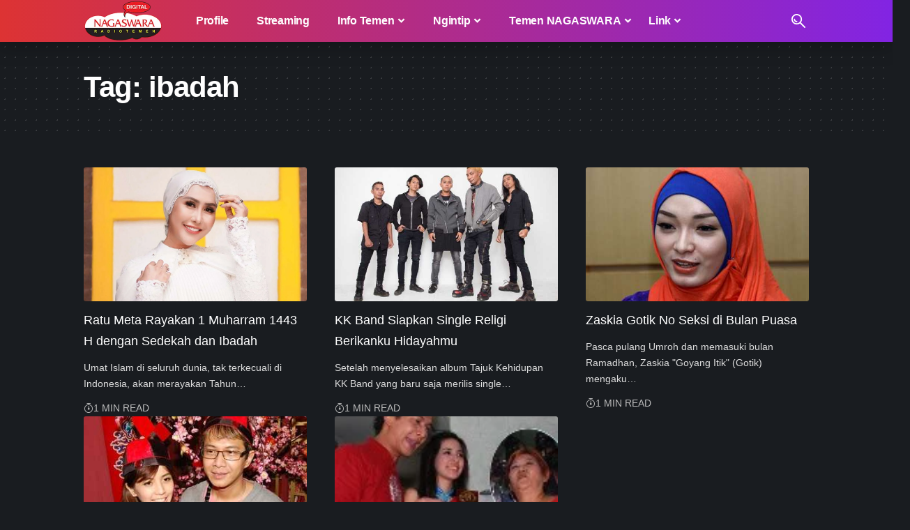

--- FILE ---
content_type: text/html; charset=UTF-8
request_url: https://www.nagaswarafm.com/tag/ibadah/
body_size: 19933
content:
<!DOCTYPE html><html lang="en-US" prefix="og: https://ogp.me/ns#"><head><script data-no-optimize="1">var litespeed_docref=sessionStorage.getItem("litespeed_docref");litespeed_docref&&(Object.defineProperty(document,"referrer",{get:function(){return litespeed_docref}}),sessionStorage.removeItem("litespeed_docref"));</script> <meta charset="UTF-8" /><meta http-equiv="X-UA-Compatible" content="IE=edge" /><meta name="viewport" content="width=device-width, initial-scale=1.0" /><link rel="profile" href="https://gmpg.org/xfn/11" /><style>img:is([sizes="auto" i], [sizes^="auto," i]) { contain-intrinsic-size: 3000px 1500px }</style><title>- NAGASWARA RADIOTEMEN</title><meta name="robots" content="follow, index, max-snippet:-1, max-video-preview:-1, max-image-preview:large"/><link rel="canonical" href="https://www.nagaswarafm.com/tag/ibadah/" /><meta property="og:locale" content="en_US" /><meta property="og:type" content="article" /><meta property="og:title" content="- NAGASWARA RADIOTEMEN" /><meta property="og:url" content="https://www.nagaswarafm.com/tag/ibadah/" /><meta property="og:site_name" content="NAGASWARA RADIOTEMEN" /><meta property="article:publisher" content="https://www.facebook.com/nagaswarafmbgr" /><meta name="twitter:card" content="summary_large_image" /><meta name="twitter:title" content="- NAGASWARA RADIOTEMEN" /><meta name="twitter:site" content="@nagaswarafmbgr" /><meta name="twitter:label1" content="Posts" /><meta name="twitter:data1" content="5" /> <script type="application/ld+json" class="rank-math-schema-pro">{"@context":"https://schema.org","@graph":[{"@type":"Person","@id":"https://www.nagaswarafm.com/#person","name":"RADIO NAGASWARA RADIOTEMEN BOGOR","sameAs":["https://www.facebook.com/nagaswarafmbgr","https://twitter.com/nagaswarafmbgr"],"image":{"@type":"ImageObject","@id":"https://www.nagaswarafm.com/#logo","url":"https://www.nagaswarafm.com/wp-content/uploads/2023/10/nsradio-original-120px.webp","contentUrl":"https://www.nagaswarafm.com/wp-content/uploads/2023/10/nsradio-original-120px.webp","caption":"NAGASWARA RADIOTEMEN","inLanguage":"en-US","width":"226","height":"120"}},{"@type":"WebSite","@id":"https://www.nagaswarafm.com/#website","url":"https://www.nagaswarafm.com","name":"NAGASWARA RADIOTEMEN","publisher":{"@id":"https://www.nagaswarafm.com/#person"},"inLanguage":"en-US"},{"@type":"CollectionPage","@id":"https://www.nagaswarafm.com/tag/ibadah/#webpage","url":"https://www.nagaswarafm.com/tag/ibadah/","name":"- NAGASWARA RADIOTEMEN","isPartOf":{"@id":"https://www.nagaswarafm.com/#website"},"inLanguage":"en-US"}]}</script> <link rel='dns-prefetch' href='//www.googletagmanager.com' /><link rel='dns-prefetch' href='//ajax.googleapis.com' /><link rel='dns-prefetch' href='//www.google-analytics.com' /><link rel='dns-prefetch' href='//googleads.g.doubleclick.net' /><link rel='dns-prefetch' href='//www.googletagservices.com' /><link rel='dns-prefetch' href='//pagead2.googlesyndication.com' /><link rel='dns-prefetch' href='//apis.google.com' /><link rel='dns-prefetch' href='//adservice.google.ca' /><link rel='dns-prefetch' href='//adservice.google.com' /><link rel='dns-prefetch' href='//fonts.googleapis.com' /><link rel='dns-prefetch' href='//themes.googleusercontent.com' /><link rel='dns-prefetch' href='//tpc.googlesyndication.com' /><link rel='preconnect' href='https://www.nagaswarafm.com' /><link rel="alternate" type="application/rss+xml" title="NAGASWARA RADIOTEMEN &raquo; Feed" href="https://www.nagaswarafm.com/feed/" /><link rel="alternate" type="application/rss+xml" title="NAGASWARA RADIOTEMEN &raquo; Comments Feed" href="https://www.nagaswarafm.com/comments/feed/" /><link rel="alternate" type="application/rss+xml" title="NAGASWARA RADIOTEMEN &raquo; ibadah Tag Feed" href="https://www.nagaswarafm.com/tag/ibadah/feed/" /> <script type="application/ld+json">{
    "@context": "https://schema.org",
    "@type": "Organization",
    "legalName": "NAGASWARA RADIOTEMEN",
    "url": "https://www.nagaswarafm.com/",
    "logo": "https://www.nagaswarafm.com/wp-content/uploads/2023/10/nsradio-original-120px.webp",
    "sameAs": [
        "https://facebook.com/nagaswarafmbgr",
        "https://twitter.com/nagaswarafmbgr",
        "https://youtube.com/nagaswarafmbgr",
        "https://instagram.com/nagaswarafmbgr",
        "https://www.linkedin.com/company/nagaswarafmbgr",
        "https://soundcloud.com/nagaswarafmbgr",
        "https://wa.me/6283877949000"
    ]
}</script> <link data-optimized="2" rel="stylesheet" href="https://www.nagaswarafm.com/wp-content/litespeed/css/a67d57d7e425a6f4bac8a67cd5e8d1ef.css?ver=24896" /><style id='classic-theme-styles-inline-css'>/*! This file is auto-generated */
.wp-block-button__link{color:#fff;background-color:#32373c;border-radius:9999px;box-shadow:none;text-decoration:none;padding:calc(.667em + 2px) calc(1.333em + 2px);font-size:1.125em}.wp-block-file__button{background:#32373c;color:#fff;text-decoration:none}</style><style id='global-styles-inline-css'>:root{--wp--preset--aspect-ratio--square: 1;--wp--preset--aspect-ratio--4-3: 4/3;--wp--preset--aspect-ratio--3-4: 3/4;--wp--preset--aspect-ratio--3-2: 3/2;--wp--preset--aspect-ratio--2-3: 2/3;--wp--preset--aspect-ratio--16-9: 16/9;--wp--preset--aspect-ratio--9-16: 9/16;--wp--preset--color--black: #000000;--wp--preset--color--cyan-bluish-gray: #abb8c3;--wp--preset--color--white: #ffffff;--wp--preset--color--pale-pink: #f78da7;--wp--preset--color--vivid-red: #cf2e2e;--wp--preset--color--luminous-vivid-orange: #ff6900;--wp--preset--color--luminous-vivid-amber: #fcb900;--wp--preset--color--light-green-cyan: #7bdcb5;--wp--preset--color--vivid-green-cyan: #00d084;--wp--preset--color--pale-cyan-blue: #8ed1fc;--wp--preset--color--vivid-cyan-blue: #0693e3;--wp--preset--color--vivid-purple: #9b51e0;--wp--preset--gradient--vivid-cyan-blue-to-vivid-purple: linear-gradient(135deg,rgba(6,147,227,1) 0%,rgb(155,81,224) 100%);--wp--preset--gradient--light-green-cyan-to-vivid-green-cyan: linear-gradient(135deg,rgb(122,220,180) 0%,rgb(0,208,130) 100%);--wp--preset--gradient--luminous-vivid-amber-to-luminous-vivid-orange: linear-gradient(135deg,rgba(252,185,0,1) 0%,rgba(255,105,0,1) 100%);--wp--preset--gradient--luminous-vivid-orange-to-vivid-red: linear-gradient(135deg,rgba(255,105,0,1) 0%,rgb(207,46,46) 100%);--wp--preset--gradient--very-light-gray-to-cyan-bluish-gray: linear-gradient(135deg,rgb(238,238,238) 0%,rgb(169,184,195) 100%);--wp--preset--gradient--cool-to-warm-spectrum: linear-gradient(135deg,rgb(74,234,220) 0%,rgb(151,120,209) 20%,rgb(207,42,186) 40%,rgb(238,44,130) 60%,rgb(251,105,98) 80%,rgb(254,248,76) 100%);--wp--preset--gradient--blush-light-purple: linear-gradient(135deg,rgb(255,206,236) 0%,rgb(152,150,240) 100%);--wp--preset--gradient--blush-bordeaux: linear-gradient(135deg,rgb(254,205,165) 0%,rgb(254,45,45) 50%,rgb(107,0,62) 100%);--wp--preset--gradient--luminous-dusk: linear-gradient(135deg,rgb(255,203,112) 0%,rgb(199,81,192) 50%,rgb(65,88,208) 100%);--wp--preset--gradient--pale-ocean: linear-gradient(135deg,rgb(255,245,203) 0%,rgb(182,227,212) 50%,rgb(51,167,181) 100%);--wp--preset--gradient--electric-grass: linear-gradient(135deg,rgb(202,248,128) 0%,rgb(113,206,126) 100%);--wp--preset--gradient--midnight: linear-gradient(135deg,rgb(2,3,129) 0%,rgb(40,116,252) 100%);--wp--preset--font-size--small: 13px;--wp--preset--font-size--medium: 20px;--wp--preset--font-size--large: 36px;--wp--preset--font-size--x-large: 42px;--wp--preset--spacing--20: 0.44rem;--wp--preset--spacing--30: 0.67rem;--wp--preset--spacing--40: 1rem;--wp--preset--spacing--50: 1.5rem;--wp--preset--spacing--60: 2.25rem;--wp--preset--spacing--70: 3.38rem;--wp--preset--spacing--80: 5.06rem;--wp--preset--shadow--natural: 6px 6px 9px rgba(0, 0, 0, 0.2);--wp--preset--shadow--deep: 12px 12px 50px rgba(0, 0, 0, 0.4);--wp--preset--shadow--sharp: 6px 6px 0px rgba(0, 0, 0, 0.2);--wp--preset--shadow--outlined: 6px 6px 0px -3px rgba(255, 255, 255, 1), 6px 6px rgba(0, 0, 0, 1);--wp--preset--shadow--crisp: 6px 6px 0px rgba(0, 0, 0, 1);}:where(.is-layout-flex){gap: 0.5em;}:where(.is-layout-grid){gap: 0.5em;}body .is-layout-flex{display: flex;}.is-layout-flex{flex-wrap: wrap;align-items: center;}.is-layout-flex > :is(*, div){margin: 0;}body .is-layout-grid{display: grid;}.is-layout-grid > :is(*, div){margin: 0;}:where(.wp-block-columns.is-layout-flex){gap: 2em;}:where(.wp-block-columns.is-layout-grid){gap: 2em;}:where(.wp-block-post-template.is-layout-flex){gap: 1.25em;}:where(.wp-block-post-template.is-layout-grid){gap: 1.25em;}.has-black-color{color: var(--wp--preset--color--black) !important;}.has-cyan-bluish-gray-color{color: var(--wp--preset--color--cyan-bluish-gray) !important;}.has-white-color{color: var(--wp--preset--color--white) !important;}.has-pale-pink-color{color: var(--wp--preset--color--pale-pink) !important;}.has-vivid-red-color{color: var(--wp--preset--color--vivid-red) !important;}.has-luminous-vivid-orange-color{color: var(--wp--preset--color--luminous-vivid-orange) !important;}.has-luminous-vivid-amber-color{color: var(--wp--preset--color--luminous-vivid-amber) !important;}.has-light-green-cyan-color{color: var(--wp--preset--color--light-green-cyan) !important;}.has-vivid-green-cyan-color{color: var(--wp--preset--color--vivid-green-cyan) !important;}.has-pale-cyan-blue-color{color: var(--wp--preset--color--pale-cyan-blue) !important;}.has-vivid-cyan-blue-color{color: var(--wp--preset--color--vivid-cyan-blue) !important;}.has-vivid-purple-color{color: var(--wp--preset--color--vivid-purple) !important;}.has-black-background-color{background-color: var(--wp--preset--color--black) !important;}.has-cyan-bluish-gray-background-color{background-color: var(--wp--preset--color--cyan-bluish-gray) !important;}.has-white-background-color{background-color: var(--wp--preset--color--white) !important;}.has-pale-pink-background-color{background-color: var(--wp--preset--color--pale-pink) !important;}.has-vivid-red-background-color{background-color: var(--wp--preset--color--vivid-red) !important;}.has-luminous-vivid-orange-background-color{background-color: var(--wp--preset--color--luminous-vivid-orange) !important;}.has-luminous-vivid-amber-background-color{background-color: var(--wp--preset--color--luminous-vivid-amber) !important;}.has-light-green-cyan-background-color{background-color: var(--wp--preset--color--light-green-cyan) !important;}.has-vivid-green-cyan-background-color{background-color: var(--wp--preset--color--vivid-green-cyan) !important;}.has-pale-cyan-blue-background-color{background-color: var(--wp--preset--color--pale-cyan-blue) !important;}.has-vivid-cyan-blue-background-color{background-color: var(--wp--preset--color--vivid-cyan-blue) !important;}.has-vivid-purple-background-color{background-color: var(--wp--preset--color--vivid-purple) !important;}.has-black-border-color{border-color: var(--wp--preset--color--black) !important;}.has-cyan-bluish-gray-border-color{border-color: var(--wp--preset--color--cyan-bluish-gray) !important;}.has-white-border-color{border-color: var(--wp--preset--color--white) !important;}.has-pale-pink-border-color{border-color: var(--wp--preset--color--pale-pink) !important;}.has-vivid-red-border-color{border-color: var(--wp--preset--color--vivid-red) !important;}.has-luminous-vivid-orange-border-color{border-color: var(--wp--preset--color--luminous-vivid-orange) !important;}.has-luminous-vivid-amber-border-color{border-color: var(--wp--preset--color--luminous-vivid-amber) !important;}.has-light-green-cyan-border-color{border-color: var(--wp--preset--color--light-green-cyan) !important;}.has-vivid-green-cyan-border-color{border-color: var(--wp--preset--color--vivid-green-cyan) !important;}.has-pale-cyan-blue-border-color{border-color: var(--wp--preset--color--pale-cyan-blue) !important;}.has-vivid-cyan-blue-border-color{border-color: var(--wp--preset--color--vivid-cyan-blue) !important;}.has-vivid-purple-border-color{border-color: var(--wp--preset--color--vivid-purple) !important;}.has-vivid-cyan-blue-to-vivid-purple-gradient-background{background: var(--wp--preset--gradient--vivid-cyan-blue-to-vivid-purple) !important;}.has-light-green-cyan-to-vivid-green-cyan-gradient-background{background: var(--wp--preset--gradient--light-green-cyan-to-vivid-green-cyan) !important;}.has-luminous-vivid-amber-to-luminous-vivid-orange-gradient-background{background: var(--wp--preset--gradient--luminous-vivid-amber-to-luminous-vivid-orange) !important;}.has-luminous-vivid-orange-to-vivid-red-gradient-background{background: var(--wp--preset--gradient--luminous-vivid-orange-to-vivid-red) !important;}.has-very-light-gray-to-cyan-bluish-gray-gradient-background{background: var(--wp--preset--gradient--very-light-gray-to-cyan-bluish-gray) !important;}.has-cool-to-warm-spectrum-gradient-background{background: var(--wp--preset--gradient--cool-to-warm-spectrum) !important;}.has-blush-light-purple-gradient-background{background: var(--wp--preset--gradient--blush-light-purple) !important;}.has-blush-bordeaux-gradient-background{background: var(--wp--preset--gradient--blush-bordeaux) !important;}.has-luminous-dusk-gradient-background{background: var(--wp--preset--gradient--luminous-dusk) !important;}.has-pale-ocean-gradient-background{background: var(--wp--preset--gradient--pale-ocean) !important;}.has-electric-grass-gradient-background{background: var(--wp--preset--gradient--electric-grass) !important;}.has-midnight-gradient-background{background: var(--wp--preset--gradient--midnight) !important;}.has-small-font-size{font-size: var(--wp--preset--font-size--small) !important;}.has-medium-font-size{font-size: var(--wp--preset--font-size--medium) !important;}.has-large-font-size{font-size: var(--wp--preset--font-size--large) !important;}.has-x-large-font-size{font-size: var(--wp--preset--font-size--x-large) !important;}
:where(.wp-block-post-template.is-layout-flex){gap: 1.25em;}:where(.wp-block-post-template.is-layout-grid){gap: 1.25em;}
:where(.wp-block-columns.is-layout-flex){gap: 2em;}:where(.wp-block-columns.is-layout-grid){gap: 2em;}
:root :where(.wp-block-pullquote){font-size: 1.5em;line-height: 1.6;}</style><style id='foxiz-main-inline-css'>:root {--body-family:Arial, Helvetica, sans-serif, Arial, Helvetica, sans-serif;--body-fweight:400;--body-fsize:18px;--h1-family:Arial, Helvetica, sans-serif, Arial, Helvetica, sans-serif;--h1-fweight:700;--h1-fsize:42px;--h1-fspace:-0.02381em;--h2-family:Arial, Helvetica, sans-serif, Arial, Helvetica, sans-serif;--h2-fweight:700;--h2-fsize:34px;--h2-fspace:-0.01471em;--h3-family:Arial, Helvetica, sans-serif, Arial, Helvetica, sans-serif;--h3-fweight:700;--h3-fspace:-.5px;--h4-family:Arial, Helvetica, sans-serif, Arial, Helvetica, sans-serif;--h4-fweight:700;--h4-fspace:-.5px;--h5-family:Arial, Helvetica, sans-serif, Arial, Helvetica, sans-serif;--h5-fweight:700;--h6-family:Arial, Helvetica, sans-serif, Arial, Helvetica, sans-serif;--h6-fweight:700;--cat-family:Arial, Helvetica, sans-serif, Arial, Helvetica, sans-serif;--cat-fweight:700;--cat-transform:uppercase;--meta-family:Arial, Helvetica, sans-serif, Arial, Helvetica, sans-serif;--meta-fweight:400;--meta-transform:uppercase;--meta-fsize:14px;--meta-b-family:Jost, Arial, Helvetica, sans-serif;--meta-b-fweight:500;--meta-b-transform:uppercase;--input-family:Arial, Helvetica, sans-serif, Arial, Helvetica, sans-serif;--input-fweight:400;--btn-family:Jost, Arial, Helvetica, sans-serif;--btn-fweight:700;--menu-family:Jost, Arial, Helvetica, sans-serif;--menu-fweight:700;--menu-fsize:16px;--menu-fspace:-0.01563em;--submenu-family:Jost, Arial, Helvetica, sans-serif;--submenu-fweight:700;--submenu-fsize:14px;--dwidgets-family:Mulish, Arial, Helvetica, sans-serif;--dwidgets-fweight:700;--headline-family:Arial, Helvetica, sans-serif, Arial, Helvetica, sans-serif;--headline-fweight:700;--headline-fsize:56px;--headline-fspace:-0.01786em;--tagline-family:Arial, Helvetica, sans-serif, Arial, Helvetica, sans-serif;--tagline-fweight:700;--heading-family:Mulish, Arial, Helvetica, sans-serif;--heading-fweight:900;--subheading-family:Jost, Arial, Helvetica, sans-serif;--subheading-fweight:400;--subheading-fsize:14px;--quote-family:Arial, Helvetica, sans-serif, Arial, Helvetica, sans-serif;--quote-fweight:700;--headline-s-fsize : 56px;}@media (max-width: 1024px) {body {--body-fsize : 18px;--h4-fsize : 20px;--headline-fsize : 48px;--headline-s-fsize : 48px;}}@media (max-width: 767px) {body {--body-fsize : 18px;--h4-fsize : 20px;--headline-fsize : 34px;--headline-s-fsize : 34px;}}:root {--g-color :#dd3333;--g-color-90 :#dd3333e6;}[data-theme="dark"], .light-scheme {--dark-accent :#070819;--dark-accent-90 :#070819e6;--dark-accent-0 :#07081900;}.is-hd-1, .is-hd-2, .is-hd-3 {--nav-bg: #dd3333;--nav-bg-from: #dd3333;--nav-bg-to: #8224e3;--subnav-bg: #1e2432;--subnav-bg-from: #1e2432;--subnav-bg-to: #100f1e;--nav-color :#ffffff;--nav-color-10 :#ffffff1a;--subnav-color :#ffffff;--subnav-color-10 :#ffffff1a;--nav-color-h :#eeeeee;--subnav-color-h :#eeeeee;}[data-theme="dark"].is-hd-4 {--nav-bg: #191c20;--nav-bg-from: #191c20;--nav-bg-to: #191c20;}:root {--mbnav-color :#ffffff;}[data-theme="dark"] {--mbnav-color :#ffffff;}:root {--hyperlink-weight :700;--hyperlink-style :italic;--flogo-height :100px;--rb-width : 1080px;--rb-small-width : 723px;--max-width-wo-sb : 840px;--alignwide-w : 1080px;--s10-feat-ratio :45%;--s11-feat-ratio :45%;--login-popup-w : 350px;}.p-readmore { font-family:Arial, Helvetica, sans-serif, Arial, Helvetica, sans-serif;font-weight:700;}.mobile-menu > li > a  { font-family:Jost, Arial, Helvetica, sans-serif;font-weight:700;font-size:17px;letter-spacing:-0.25px;}.mobile-menu .sub-menu a, .logged-mobile-menu a { font-family:Jost, Arial, Helvetica, sans-serif;font-weight:700;font-size:17px;letter-spacing:-0.25px;}.mobile-qview a { font-family:Jost, Arial, Helvetica, sans-serif;font-weight:900;font-size:17px;letter-spacing:-0.25px;}.search-header:before { background-repeat : no-repeat;background-size : cover;background-attachment : scroll;background-position : center center;}[data-theme="dark"] .search-header:before { background-repeat : no-repeat;background-size : cover;background-attachment : scroll;background-position : center center;}.footer-has-bg { background-color : #0000000a;}[data-theme="dark"] .footer-has-bg { background-color : #16181c;}.copyright-menu a { font-size:18px; }.copyright-inner .copyright { font-size:18px; }#amp-mobile-version-switcher { display: none; }.search-icon-svg { -webkit-mask-image: url(https://www.nagaswarafm.com/wp-content/uploads/2023/08/search.svg);mask-image: url(https://www.nagaswarafm.com/wp-content/uploads/2023/08/search.svg); }.notification-icon-svg { -webkit-mask-image: url(https://www.nagaswarafm.com/wp-content/uploads/2023/08/noti.svg);mask-image: url(https://www.nagaswarafm.com/wp-content/uploads/2023/08/noti.svg); }.notification-icon-svg, .rbi-notification.wnav-icon { font-size: 18px;}@media (max-width: 767px) { .notification-icon-svg, .rbi-notification.wnav-icon { font-size: 15.3px;} }</style> <script type="litespeed/javascript" data-src="https://www.nagaswarafm.com/wp-includes/js/jquery/jquery.min.js" id="jquery-core-js"></script> <link rel="preload" href="https://www.nagaswarafm.com/wp-content/themes/foxiz/assets/fonts/icons.woff2?ver=2.5.0" as="font" type="font/woff2" crossorigin="anonymous"><link rel="https://api.w.org/" href="https://www.nagaswarafm.com/wp-json/" /><link rel="alternate" title="JSON" type="application/json" href="https://www.nagaswarafm.com/wp-json/wp/v2/tags/10195" /><link rel="EditURI" type="application/rsd+xml" title="RSD" href="https://www.nagaswarafm.com/xmlrpc.php?rsd" /><meta name="generator" content="WordPress 6.8.3" /><meta name="generator" content="Site Kit by Google 1.170.0" /><meta name='keywords' content='nagaswara, radio, bogor, jabotabek, radiotemen, musik, artis, berita, live, download, lirik' /><meta name='author' content='NAGASWARA RADIOTEMEN' /><meta name='designer' content='NAGASWARA RADIOTEMEN' /><meta name='contact' content='info@nagaswarafm.com' /><meta name='copyright' content='Copyright © 2023 - NAGASWARA RADIOTEMEN' /> <script custom-element="amp-auto-ads"
        type="litespeed/javascript" data-src="https://cdn.ampproject.org/v0/amp-auto-ads-0.1.js"></script>  <script type="litespeed/javascript" data-src="https://www.googletagmanager.com/gtag/js?id=G-0KDC393MBT"></script> <script type="litespeed/javascript">window.dataLayer=window.dataLayer||[];function gtag(){dataLayer.push(arguments)}
gtag('js',new Date());gtag('config','G-0KDC393MBT')</script><meta name="generator" content="performance-lab 4.0.1; plugins: "><meta name="google-adsense-platform-account" content="ca-host-pub-2644536267352236"><meta name="google-adsense-platform-domain" content="sitekit.withgoogle.com"><meta name="generator" content="Elementor 3.34.1; features: additional_custom_breakpoints; settings: css_print_method-external, google_font-enabled, font_display-swap">
 <script type="litespeed/javascript">(function(w,d,s,l,i){w[l]=w[l]||[];w[l].push({'gtm.start':new Date().getTime(),event:'gtm.js'});var f=d.getElementsByTagName(s)[0],j=d.createElement(s),dl=l!='dataLayer'?'&l='+l:'';j.async=!0;j.src='https://www.googletagmanager.com/gtm.js?id='+i+dl;f.parentNode.insertBefore(j,f)})(window,document,'script','dataLayer','GTM-P8QXH89')</script> <script type="application/ld+json">{
    "@context": "https://schema.org",
    "@type": "WebSite",
    "@id": "https://www.nagaswarafm.com/#website",
    "url": "https://www.nagaswarafm.com/",
    "name": "NAGASWARA RADIOTEMEN",
    "potentialAction": {
        "@type": "SearchAction",
        "target": "https://www.nagaswarafm.com/?s={search_term_string}",
        "query-input": "required name=search_term_string"
    }
}</script> <style>.e-con.e-parent:nth-of-type(n+4):not(.e-lazyloaded):not(.e-no-lazyload),
				.e-con.e-parent:nth-of-type(n+4):not(.e-lazyloaded):not(.e-no-lazyload) * {
					background-image: none !important;
				}
				@media screen and (max-height: 1024px) {
					.e-con.e-parent:nth-of-type(n+3):not(.e-lazyloaded):not(.e-no-lazyload),
					.e-con.e-parent:nth-of-type(n+3):not(.e-lazyloaded):not(.e-no-lazyload) * {
						background-image: none !important;
					}
				}
				@media screen and (max-height: 640px) {
					.e-con.e-parent:nth-of-type(n+2):not(.e-lazyloaded):not(.e-no-lazyload),
					.e-con.e-parent:nth-of-type(n+2):not(.e-lazyloaded):not(.e-no-lazyload) * {
						background-image: none !important;
					}
				}</style>
 <script type="litespeed/javascript">(function(w,d,s,l,i){w[l]=w[l]||[];w[l].push({'gtm.start':new Date().getTime(),event:'gtm.js'});var f=d.getElementsByTagName(s)[0],j=d.createElement(s),dl=l!='dataLayer'?'&l='+l:'';j.async=!0;j.src='https://www.googletagmanager.com/gtm.js?id='+i+dl;f.parentNode.insertBefore(j,f)})(window,document,'script','dataLayer','GTM-P8QXH89')</script>  <script type="litespeed/javascript" data-src="https://pagead2.googlesyndication.com/pagead/js/adsbygoogle.js?client=ca-pub-3011946455422163&amp;host=ca-host-pub-2644536267352236" crossorigin="anonymous"></script>  <script type="application/ld+json">{"@context":"http://schema.org","@type":"BreadcrumbList","itemListElement":[{"@type":"ListItem","position":2,"item":{"@id":"https://www.nagaswarafm.com/tag/ibadah/","name":"ibadah"}},{"@type":"ListItem","position":1,"item":{"@id":"https://www.nagaswarafm.com","name":"NAGASWARA RADIOTEMEN"}}]}</script> <link rel="icon" href="https://www.nagaswarafm.com/wp-content/uploads/2020/06/cropped-icon512-80x80.png" sizes="32x32" /><link rel="icon" href="https://www.nagaswarafm.com/wp-content/uploads/2020/06/cropped-icon512.png" sizes="192x192" /><link rel="apple-touch-icon" href="https://www.nagaswarafm.com/wp-content/uploads/2020/06/cropped-icon512-190x190.png" /><meta name="msapplication-TileImage" content="https://www.nagaswarafm.com/wp-content/uploads/2020/06/cropped-icon512.png" /><style id="wp-custom-css">.navbar-wrap:not(.navbar-transparent), .sticky-on .navbar-wrap {
    background: var(--nav-bg);
    background: -webkit-linear-gradient(left, var(--nav-bg-from) 0%, var(--nav-bg-to) 100%);
    background: linear-gradient(to right, var(--nav-bg-from) 0%, var(--nav-bg-to) 100%);
}

.elementor-2030 .elementor-element.elementor-element-57bc3ba > .elementor-widget-container {
    padding: 20px 20px 0px 20px;
    box-shadow: 0px 0px 20px 2px rgb(0 0 0 / 48%);
}</style></head><body data-rsssl=1 class="archive tag tag-ibadah tag-10195 wp-embed-responsive wp-theme-foxiz wp-child-theme-foxiz-child eio-default personalized-all elementor-default elementor-kit-22767 menu-ani-1 hover-ani-2 btn-ani-1 is-rm-0 lmeta-dot loader-1 is-hd-1 is-backtop none-m-backtop  is-mstick is-smart-sticky is-cmode" data-theme="dark">
<noscript>
<iframe data-lazyloaded="1" src="about:blank" data-litespeed-src="https://www.googletagmanager.com/ns.html?id=GTM-P8QXH89" height="0" width="0" style="display:none;visibility:hidden"></iframe>
</noscript>
<noscript>
<iframe data-lazyloaded="1" src="about:blank" data-litespeed-src="https://www.googletagmanager.com/ns.html?id=GTM-P8QXH89" height="0" width="0" style="display:none;visibility:hidden"></iframe>
</noscript><div class="site-outer"><div id="site-header" class="header-wrap rb-section header-set-1 header-1 header-wrapper style-shadow has-quick-menu"><aside id="rb-privacy" class="privacy-bar privacy-left"><div class="privacy-inner"><div class="privacy-content">By using this site, you agree to the <a href="#">Privacy Policy</a> and <a href="#">Terms of Use</a>.</div><div class="privacy-dismiss"><a id="privacy-trigger" href="#" class="privacy-dismiss-btn is-btn"><span>Accept</span></a></div></div></aside><div id="navbar-outer" class="navbar-outer"><div id="sticky-holder" class="sticky-holder"><div class="navbar-wrap"><div class="rb-container edge-padding"><div class="navbar-inner"><div class="navbar-left"><div class="logo-wrap is-image-logo site-branding">
<a href="https://www.nagaswarafm.com/" class="logo" title="NAGASWARA RADIOTEMEN">
<img data-lazyloaded="1" src="[data-uri]" class="logo-default" data-mode="default" height="120" width="226" data-src="https://www.nagaswarafm.com/wp-content/uploads/2023/10/nsradio-original-120px.webp" alt="NAGASWARA RADIOTEMEN" decoding="async" loading="eager"><img data-lazyloaded="1" src="[data-uri]" class="logo-dark" data-mode="dark" height="120" width="226" data-src="https://www.nagaswarafm.com/wp-content/uploads/2023/10/nsradio-original-120px.webp" alt="NAGASWARA RADIOTEMEN" decoding="async" loading="eager"><img data-lazyloaded="1" src="[data-uri]" class="logo-transparent" height="120" width="226" data-src="https://www.nagaswarafm.com/wp-content/uploads/2023/10/nsradio-original-120px.webp" alt="NAGASWARA RADIOTEMEN" decoding="async" loading="eager">			</a></div><nav id="site-navigation" class="main-menu-wrap" aria-label="main menu"><ul id="menu-main" class="main-menu rb-menu large-menu" itemscope itemtype="https://www.schema.org/SiteNavigationElement"><li id="menu-item-22841" class="menu-item menu-item-type-post_type menu-item-object-page menu-item-22841"><a href="https://www.nagaswarafm.com/profile/"><span><i class="menu-item-icon fa-solid fa-user" aria-hidden="true"></i>Profile</span></a></li><li id="menu-item-22836" class="menu-item menu-item-type-post_type menu-item-object-page menu-item-22836"><a href="https://www.nagaswarafm.com/streaming/"><span><i class="menu-item-icon fa-solid fa-radio" aria-hidden="true"></i>Streaming</span></a></li><li id="menu-item-21676" class="menu-item menu-item-type-taxonomy menu-item-object-category menu-item-has-children menu-item-21676 menu-item-has-children menu-has-child-mega is-child-wide mega-hierarchical"><a href="https://www.nagaswarafm.com/topics/info-temen/"><span><i class="menu-item-icon fa-sharp fa-solid fa-circle-info" aria-hidden="true"></i>Info Temen</span></a><div class="mega-dropdown is-mega-category mega-menu-has-children" ><div class="rb-container edge-padding"><div class="mega-dropdown-inner"><ul class="sub-menu"><li id="menu-item-23529" class="menu-item menu-item-type-taxonomy menu-item-object-category menu-item-23529"><a href="https://www.nagaswarafm.com/topics/temen-artis/"><span>Temen Artis</span></a></li><li id="menu-item-21672" class="menu-item menu-item-type-taxonomy menu-item-object-category menu-item-21672"><a href="https://www.nagaswarafm.com/topics/temen-musik/"><span>Temen Musik</span></a></li><li id="menu-item-21673" class="menu-item menu-item-type-taxonomy menu-item-object-category menu-item-21673"><a href="https://www.nagaswarafm.com/topics/temen-spesial/"><span>Temen Spesial</span></a></li><li id="menu-item-21674" class="menu-item menu-item-type-taxonomy menu-item-object-category menu-item-21674"><a href="https://www.nagaswarafm.com/topics/temen-event/"><span>Temen Event</span></a></li></ul><div class="mega-col mega-col-intro"><div class="h3"><a class="p-url" href="https://www.nagaswarafm.com/topics/info-temen/">Info Temen</a></div><div class="category-hero-wrap"></div><div class="cbox-description">Info berbagai hal yang lagi hapening alias viral yang tentunya harus diketahui oleh temen radio dimanapun berada agar tidak ketinggalan informasi terupdate</div><a class="mega-link p-readmore" href="https://www.nagaswarafm.com/topics/info-temen/"><span>Show More</span><i class="rbi rbi-cright" aria-hidden="true"></i></a></div><div class="mega-col mega-col-trending"><div class="mega-header"><i class="rbi rbi-trending" aria-hidden="true"></i><span class="h4">Top News</span></div><div id="mega-listing-trending-21676" class="block-wrap block-small block-list block-list-small-2 rb-columns rb-col-1 meta-s-default"><div class="block-inner"><div class="p-wrap p-small p-list-small-2" data-pid="10155"><div class="feat-holder"><div class="p-featured ratio-v1">
<a class="p-flink" href="https://www.nagaswarafm.com/lee-jeong-hoon-hitz-tak-bisa-lepas-dari-nasi-goreng/" title="Lee Jeong Hoon Hitz Tak Bisa Lepas dari Nasi Goreng">
<img data-lazyloaded="1" src="[data-uri]" width="83" height="100" data-src="https://www.nagaswarafm.com/wp-content/uploads/2011/09/lee-jeong-hoon-hitz-tak-bisa-lepas-dari-nasi-goreng-radio-nagaswara-fm-bogor-radiotemen-83x100.jpg.webp" class="featured-img wp-post-image" alt="Lee Jeong Hoon Hitz Tak Bisa Lepas dari Nasi Goreng" loading="eager" decoding="async" title="Lee Jeong Hoon Hitz Tak Bisa Lepas dari Nasi Goreng">		</a></div></div><div class="p-content">
<span class="entry-title h4">		<a class="p-url" href="https://www.nagaswarafm.com/lee-jeong-hoon-hitz-tak-bisa-lepas-dari-nasi-goreng/" rel="bookmark">Lee Jeong Hoon Hitz Tak Bisa Lepas dari Nasi Goreng</a></span><div class="p-meta"><div class="meta-inner is-meta">
<span class="meta-el meta-update">
<time class="updated" datetime="2023-10-26T08:13:53+07:00">26/10/2023</time>
</span></div></div></div></div><div class="p-wrap p-small p-list-small-2" data-pid="9585"><div class="feat-holder"><div class="p-featured ratio-v1">
<a class="p-flink" href="https://www.nagaswarafm.com/lee-jeong-hoon-hitz-rayakan-ultah/" title="Lee Jeong Hoon Hitz Rayakan Ultah">
<img data-lazyloaded="1" src="[data-uri]" width="96" height="100" data-src="https://www.nagaswarafm.com/wp-content/uploads/2011/08/Lee-Jeong-Hoon-Htz-Rayakan-Ultah-radio-nagaswara-fm-bogor-radiotemen-96x100.jpg.webp" class="featured-img wp-post-image" alt="Lee Jeong Hoon Hitz Rayakan Ultah" loading="eager" decoding="async" title="Lee Jeong Hoon Hitz Rayakan Ultah">		</a></div></div><div class="p-content">
<span class="entry-title h4">		<a class="p-url" href="https://www.nagaswarafm.com/lee-jeong-hoon-hitz-rayakan-ultah/" rel="bookmark">Lee Jeong Hoon Hitz Rayakan Ultah</a></span><div class="p-meta"><div class="meta-inner is-meta">
<span class="meta-el meta-update">
<time class="updated" datetime="2023-10-26T09:58:16+07:00">26/10/2023</time>
</span></div></div></div></div><div class="p-wrap p-small p-list-small-2" data-pid="10307"><div class="feat-holder"><div class="p-featured ratio-v1">
<a class="p-flink" href="https://www.nagaswarafm.com/jauh-lebih-deket-dengan-glow-gisella-gloria-yakinia-gusta-6-star/" title="Jauh Lebih Deket dengan Glow (Gisella Gloria Yakinia Gusta) 6 STAR">
<img data-lazyloaded="1" src="[data-uri]" width="80" height="100" data-src="https://www.nagaswarafm.com/wp-content/uploads/2011/09/jauh-lebih-deket-dengan-glow-gisella-gloria-yakinia-gusta-6-star-very-setya-permana-80x100.jpg.webp" class="featured-img wp-post-image" alt="Jauh Lebih Deket dengan Glow (Gisella Gloria Yakinia Gusta) 6 STAR" loading="eager" decoding="async" title="Jauh Lebih Deket dengan Glow (Gisella Gloria Yakinia Gusta) 6 STAR">		</a></div></div><div class="p-content">
<span class="entry-title h4">		<a class="p-url" href="https://www.nagaswarafm.com/jauh-lebih-deket-dengan-glow-gisella-gloria-yakinia-gusta-6-star/" rel="bookmark">Jauh Lebih Deket dengan Glow (Gisella Gloria Yakinia Gusta) 6 STAR</a></span><div class="p-meta"><div class="meta-inner is-meta">
<span class="meta-el meta-update">
<time class="updated" datetime="2023-10-28T22:27:20+07:00">28/10/2023</time>
</span></div></div></div></div></div></div></div><div class="mega-col mega-col-latest"><div class="mega-header"><i class="rbi rbi-clock" aria-hidden="true"></i><span class="h4">Latest News</span></div><div id="mega-listing-latest-21676" class="block-wrap block-small block-list block-list-small-1 bottom-border is-b-border-gray no-last-bb meta-s-default"><div class="block-inner"><div class="p-wrap p-small p-list-small-1" data-pid="30255"><div class="p-content">
<span class="entry-title h4">		<a class="p-url" href="https://www.nagaswarafm.com/vokalis-band-the-virgin-mita-tegaskan-jati-dirinya/" rel="bookmark">Vokalis Band The Virgin, Mita, Tegaskan Jati Dirinya</a></span><div class="p-meta"><div class="meta-inner is-meta">
<span class="meta-el meta-update">
<time class="updated" datetime="2024-12-02T04:51:48+07:00">02/12/2024</time>
</span></div></div></div></div><div class="p-wrap p-small p-list-small-1" data-pid="30061"><div class="p-content">
<span class="entry-title h4">		<a class="p-url" href="https://www.nagaswarafm.com/sandrina-mazaya-azzahra-perjalanan-karier-dan-karya-multitalenta/" rel="bookmark">Sandrina Mazaya Azzahra: Perjalanan Karier dan Karya Multitalenta</a></span><div class="p-meta"><div class="meta-inner is-meta">
<span class="meta-el meta-update">
<time class="updated" datetime="2024-12-02T04:52:26+07:00">02/12/2024</time>
</span></div></div></div></div><div class="p-wrap p-small p-list-small-1" data-pid="30047"><div class="p-content">
<span class="entry-title h4">		<a class="p-url" href="https://www.nagaswarafm.com/wali-rilis-bang-jago-tantangan-dan-kreativitas-di-balik-lagu-baru/" rel="bookmark">Wali Rilis &#8220;Bang Jago&#8221;: Tantangan dan Kreativitas di Balik Lagu Baru</a></span><div class="p-meta"><div class="meta-inner is-meta">
<span class="meta-el meta-update">
<time class="updated" datetime="2024-12-02T04:52:58+07:00">02/12/2024</time>
</span></div></div></div></div><div class="p-wrap p-small p-list-small-1" data-pid="30042"><div class="p-content">
<span class="entry-title h4">		<a class="p-url" href="https://www.nagaswarafm.com/siti-badriah-perjalanan-karier-dari-awal-hingga-puncak-popularitas/" rel="bookmark">Siti Badriah: Perjalanan Karier dari Awal hingga Puncak Popularitas</a></span><div class="p-meta"><div class="meta-inner is-meta">
<span class="meta-el meta-update">
<time class="updated" datetime="2024-12-02T04:49:11+07:00">02/12/2024</time>
</span></div></div></div></div></div></div></div></div></div></div></li><li id="menu-item-21679" class="menu-item menu-item-type-taxonomy menu-item-object-category menu-item-21679 menu-item-has-children menu-has-child-mega is-child-wide mega-hierarchical"><a href="https://www.nagaswarafm.com/topics/ngintip/"><span><i class="menu-item-icon fa-solid fa-lines-leaning" aria-hidden="true"></i>Ngintip</span></a><div class="mega-dropdown is-mega-category" ><div class="rb-container edge-padding"><div class="mega-dropdown-inner"><div class="mega-col mega-col-intro"><div class="h3"><a class="p-url" href="https://www.nagaswarafm.com/topics/ngintip/">Ngintip</a></div><div class="category-hero-wrap"></div><div class="cbox-description">Ngintip berbagai informasi dan tips yang tentunya sangat berguna untuk kita lakukan dalam kehidupan sehari-hari dari berbagai sumber yang terpercaya diseluruh dunia</div><a class="mega-link p-readmore" href="https://www.nagaswarafm.com/topics/ngintip/"><span>Show More</span><i class="rbi rbi-cright" aria-hidden="true"></i></a></div><div class="mega-col mega-col-trending"><div class="mega-header"><i class="rbi rbi-trending" aria-hidden="true"></i><span class="h4">Top News</span></div><div id="mega-listing-trending-21679" class="block-wrap block-small block-list block-list-small-2 rb-columns rb-col-1 meta-s-default"><div class="block-inner"><div class="p-wrap p-small p-list-small-2" data-pid="13550"><div class="feat-holder"><div class="p-featured ratio-v1">
<a class="p-flink" href="https://www.nagaswarafm.com/warna-kesukaan-arti-pribadi-dirimu/" title="Warna Kesukaan Arti Pribadi Dirimu">
<img data-lazyloaded="1" src="[data-uri]" width="100" height="68" data-src="https://www.nagaswarafm.com/wp-content/uploads/2013/02/warna-kesukaan-arti-pribadi-dirimu-radio-bogor-radio-nagaswara-fm-radiotemen-100x68.jpg.webp" class="featured-img wp-post-image" alt="Warna Kesukaan Arti Pribadi Dirimu" loading="eager" decoding="async" title="Warna Kesukaan Arti Pribadi Dirimu">		</a></div></div><div class="p-content">
<span class="entry-title h4">		<a class="p-url" href="https://www.nagaswarafm.com/warna-kesukaan-arti-pribadi-dirimu/" rel="bookmark">Warna Kesukaan Arti Pribadi Dirimu</a></span><div class="p-meta"><div class="meta-inner is-meta">
<span class="meta-el meta-update">
<time class="updated" datetime="2023-08-11T08:21:40+07:00">11/08/2023</time>
</span></div></div></div></div><div class="p-wrap p-small p-list-small-2" data-pid="13574"><div class="feat-holder"><div class="p-featured ratio-v1">
<a class="p-flink" href="https://www.nagaswarafm.com/tato-banyak-efek-negatif-daripada-manfaat/" title="Tato Banyak Efek Negatif daripada Manfaat">
<img data-lazyloaded="1" src="[data-uri]" width="100" height="65" data-src="https://www.nagaswarafm.com/wp-content/uploads/2013/02/tato-banyak-efek-negatif-daripada-manfaat-radio-bogor-radio-nagaswara-fm-bogor-100x65.jpg.webp" class="featured-img wp-post-image" alt="Tato Banyak Efek Negatif daripada Manfaat" loading="eager" decoding="async" title="Tato Banyak Efek Negatif daripada Manfaat">		</a></div></div><div class="p-content">
<span class="entry-title h4">		<a class="p-url" href="https://www.nagaswarafm.com/tato-banyak-efek-negatif-daripada-manfaat/" rel="bookmark">Tato Banyak Efek Negatif daripada Manfaat</a></span><div class="p-meta"><div class="meta-inner is-meta">
<span class="meta-el meta-update">
<time class="updated" datetime="2023-08-11T08:21:45+07:00">11/08/2023</time>
</span></div></div></div></div><div class="p-wrap p-small p-list-small-2" data-pid="12683"><div class="feat-holder"><div class="p-featured ratio-v1">
<a class="p-flink" href="https://www.nagaswarafm.com/spa-di-rumah-bisa-juga-lho/" title="Spa di Rumah Bisa Juga Lho">
<img data-lazyloaded="1" src="[data-uri]" width="100" height="75" data-src="https://www.nagaswarafm.com/wp-content/uploads/2012/08/spa-di-rumah-bisa-juga-lho-radio-nagaswara-fm-bogor-radiotemen-100x75.jpg.webp" class="featured-img wp-post-image" alt="Spa di Rumah Bisa Juga Lho" loading="eager" decoding="async" title="Spa di Rumah Bisa Juga Lho">		</a></div></div><div class="p-content">
<span class="entry-title h4">		<a class="p-url" href="https://www.nagaswarafm.com/spa-di-rumah-bisa-juga-lho/" rel="bookmark">Spa di Rumah Bisa Juga Lho</a></span><div class="p-meta"><div class="meta-inner is-meta">
<span class="meta-el meta-update">
<time class="updated" datetime="2023-08-11T08:21:10+07:00">11/08/2023</time>
</span></div></div></div></div></div></div></div><div class="mega-col mega-col-latest"><div class="mega-header"><i class="rbi rbi-clock" aria-hidden="true"></i><span class="h4">Latest News</span></div><div id="mega-listing-latest-21679" class="block-wrap block-small block-list block-list-small-1 bottom-border is-b-border-gray no-last-bb meta-s-default"><div class="block-inner"><div class="p-wrap p-small p-list-small-1" data-pid="30318"><div class="p-content">
<span class="entry-title h4">		<a class="p-url" href="https://www.nagaswarafm.com/kencur-untuk-obat-masuk-angin-khasiat-dan-cara-penggunaannya/" rel="bookmark">Kencur untuk Obat Masuk Angin: Khasiat dan Cara Penggunaannya</a></span><div class="p-meta"><div class="meta-inner is-meta">
<span class="meta-el meta-update">
<time class="updated" datetime="2024-12-02T04:51:23+07:00">02/12/2024</time>
</span></div></div></div></div><div class="p-wrap p-small p-list-small-1" data-pid="30081"><div class="p-content">
<span class="entry-title h4">		<a class="p-url" href="https://www.nagaswarafm.com/7-manfaat-kayu-secang-untuk-kesehatan/" rel="bookmark">7 Manfaat Kayu Secang untuk Kesehatan yang Wajib Anda Ketahui (Update)</a></span><div class="p-meta"><div class="meta-inner is-meta">
<span class="meta-el meta-update">
<time class="updated" datetime="2024-12-02T04:49:18+07:00">02/12/2024</time>
</span></div></div></div></div><div class="p-wrap p-small p-list-small-1" data-pid="29859"><div class="p-content">
<span class="entry-title h4">		<a class="p-url" href="https://www.nagaswarafm.com/10-makanan-terbaik-penurun-tekanan-darah-tinggi-secara-alami-untuk-kontrol-hipertensi/" rel="bookmark">10 Makanan Terbaik Penurun Tekanan Darah Tinggi Secara Alami untuk Kontrol Hipertensi</a></span><div class="p-meta"><div class="meta-inner is-meta">
<span class="meta-el meta-update">
<time class="updated" datetime="2024-12-02T04:46:22+07:00">02/12/2024</time>
</span></div></div></div></div><div class="p-wrap p-small p-list-small-1" data-pid="29849"><div class="p-content">
<span class="entry-title h4">		<a class="p-url" href="https://www.nagaswarafm.com/rahasia-daun-tempuyung-obat-alami-yang-ampuh-lawan-batu-ginjal-dan-asam-urat/" rel="bookmark">Rahasia Daun Tempuyung: Obat Alami yang Ampuh Lawan Batu Ginjal dan Asam Urat</a></span><div class="p-meta"><div class="meta-inner is-meta">
<span class="meta-el meta-update">
<time class="updated" datetime="2024-12-02T04:46:16+07:00">02/12/2024</time>
</span></div></div></div></div></div></div></div></div></div></div></li><li id="menu-item-21671" class="menu-item menu-item-type-taxonomy menu-item-object-category menu-item-21671 menu-item-has-children menu-has-child-mega is-child-wide mega-hierarchical"><a href="https://www.nagaswarafm.com/topics/temen-nagaswara/"><span><i class="menu-item-icon fa-solid fa-user-group" aria-hidden="true"></i>Temen NAGASWARA</span></a><div class="mega-dropdown is-mega-category" ><div class="rb-container edge-padding"><div class="mega-dropdown-inner"><div class="mega-col mega-col-intro"><div class="h3"><a class="p-url" href="https://www.nagaswarafm.com/topics/temen-nagaswara/">Temen NAGASWARA</a></div><div class="category-hero-wrap"></div><div class="cbox-description">Semua informasi yang berhubungan dengan NAGASWARA, termasuk info artis, lagu baru, album baru, ataupun kegiatan lainnya terutama kegiatan NAGASWARA GROUPS</div><a class="mega-link p-readmore" href="https://www.nagaswarafm.com/topics/temen-nagaswara/"><span>Show More</span><i class="rbi rbi-cright" aria-hidden="true"></i></a></div><div class="mega-col mega-col-trending"><div class="mega-header"><i class="rbi rbi-trending" aria-hidden="true"></i><span class="h4">Top News</span></div><div id="mega-listing-trending-21671" class="block-wrap block-small block-list block-list-small-2 rb-columns rb-col-1 meta-s-default"><div class="block-inner"><div class="p-wrap p-small p-list-small-2" data-pid="9445"><div class="feat-holder"><div class="p-featured ratio-v1">
<a class="p-flink" href="https://www.nagaswarafm.com/hitz-ancaman-boyband-indonesia/" title="HITZ Ancaman Boyband Indonesia ?">
<img data-lazyloaded="1" src="[data-uri]" width="100" height="67" data-src="https://www.nagaswarafm.com/wp-content/uploads/2011/07/hitz-ancaman-boyband-indonesia-radio-nagaswara-fm-bogor-radiotemen-100x67.jpg.webp" class="featured-img wp-post-image" alt="HITZ Ancaman Boyband Indonesia ?" loading="eager" decoding="async" title="HITZ Ancaman Boyband Indonesia ?">		</a></div></div><div class="p-content">
<span class="entry-title h4">		<a class="p-url" href="https://www.nagaswarafm.com/hitz-ancaman-boyband-indonesia/" rel="bookmark">HITZ Ancaman Boyband Indonesia ?</a></span><div class="p-meta"><div class="meta-inner is-meta">
<span class="meta-el meta-update">
<time class="updated" datetime="2023-09-14T23:22:41+07:00">14/09/2023</time>
</span></div></div></div></div><div class="p-wrap p-small p-list-small-2" data-pid="10952"><div class="feat-holder"><div class="p-featured ratio-v1">
<a class="p-flink" href="https://www.nagaswarafm.com/vokalis-papinka-berwajah-korea/" title="Vokalis Papinka Berwajah Korea">
<img data-lazyloaded="1" src="[data-uri]" width="100" height="100" data-src="https://www.nagaswarafm.com/wp-content/uploads/2011/11/vokalis-papinka-berwajah-korea-radio-nagaswara-fm-bogor-radiotemen-100x100.jpeg.webp" class="featured-img wp-post-image" alt="Vokalis Papinka Berwajah Korea" loading="eager" decoding="async" title="Vokalis Papinka Berwajah Korea">		</a></div></div><div class="p-content">
<span class="entry-title h4">		<a class="p-url" href="https://www.nagaswarafm.com/vokalis-papinka-berwajah-korea/" rel="bookmark">Vokalis Papinka Berwajah Korea</a></span><div class="p-meta"><div class="meta-inner is-meta">
<span class="meta-el meta-update">
<time class="updated" datetime="2023-10-29T12:41:43+07:00">29/10/2023</time>
</span></div></div></div></div><div class="p-wrap p-small p-list-small-2" data-pid="11202"><div class="feat-holder"><div class="p-featured ratio-v1">
<a class="p-flink" href="https://www.nagaswarafm.com/hitz-lagu-baru-lalu-main-film/" title="HiTZ, Lagu Baru Lalu Main Film">
<img data-lazyloaded="1" src="[data-uri]" width="100" height="100" data-src="https://www.nagaswarafm.com/wp-content/uploads/2011/12/hitz-lagu-baru-lalu-main-film-radio-nagaswara-fm-bogor-radiotemen-100x100.jpg.webp" class="featured-img wp-post-image" alt="HiTZ, Lagu Baru Lalu Main Film" loading="eager" decoding="async" title="HiTZ, Lagu Baru Lalu Main Film">		</a></div></div><div class="p-content">
<span class="entry-title h4">		<a class="p-url" href="https://www.nagaswarafm.com/hitz-lagu-baru-lalu-main-film/" rel="bookmark">HiTZ, Lagu Baru Lalu Main Film</a></span><div class="p-meta"><div class="meta-inner is-meta">
<span class="meta-el meta-update">
<time class="updated" datetime="2023-10-28T22:38:22+07:00">28/10/2023</time>
</span></div></div></div></div></div></div></div><div class="mega-col mega-col-latest"><div class="mega-header"><i class="rbi rbi-clock" aria-hidden="true"></i><span class="h4">Latest News</span></div><div id="mega-listing-latest-21671" class="block-wrap block-small block-list block-list-small-1 bottom-border is-b-border-gray no-last-bb meta-s-default"><div class="block-inner"><div class="p-wrap p-small p-list-small-1" data-pid="30342"><div class="p-content">
<span class="entry-title h4">		<a class="p-url" href="https://www.nagaswarafm.com/sandrina-ayo-pacaran-endang-raes-version/" rel="bookmark">Sandrina Ayo Pacaran Endang Raes Version Resmi Dirilis</a></span><div class="p-meta"><div class="meta-inner is-meta">
<span class="meta-el meta-update">
<time class="updated" datetime="2024-11-26T18:47:15+07:00">26/11/2024</time>
</span></div></div></div></div><div class="p-wrap p-small p-list-small-1" data-pid="30236"><div class="p-content">
<span class="entry-title h4">		<a class="p-url" href="https://www.nagaswarafm.com/badai-lagu-terbaru-berjudul-sakit-dua-kali/" rel="bookmark">Badai Lagu Terbaru Berjudul Sakit Dua Kali</a></span><div class="p-meta"><div class="meta-inner is-meta">
<span class="meta-el meta-update">
<time class="updated" datetime="2024-11-22T08:59:51+07:00">22/11/2024</time>
</span></div></div></div></div><div class="p-wrap p-small p-list-small-1" data-pid="30096"><div class="p-content">
<span class="entry-title h4">		<a class="p-url" href="https://www.nagaswarafm.com/ligea-luncurkan-kecil-kecil-cabe-rawit-rzky-remix/" rel="bookmark">Ligea Luncurkan Kecil-Kecil Cabe Rawit RZKY Remix</a></span><div class="p-meta"><div class="meta-inner is-meta">
<span class="meta-el meta-update">
<time class="updated" datetime="2024-11-21T14:59:41+07:00">21/11/2024</time>
</span></div></div></div></div><div class="p-wrap p-small p-list-small-1" data-pid="29873"><div class="p-content">
<span class="entry-title h4">		<a class="p-url" href="https://www.nagaswarafm.com/wali-band-rilis-lagu-teranyar-berjudul-bang-jago/" rel="bookmark">Wali Band Rilis Lagu Teranyar Berjudul Bang Jago</a></span><div class="p-meta"><div class="meta-inner is-meta">
<span class="meta-el meta-update">
<time class="updated" datetime="2024-11-01T01:58:10+07:00">01/11/2024</time>
</span></div></div></div></div></div></div></div></div></div></div></li><li id="menu-item-24461" class="menu-item menu-item-type-custom menu-item-object-custom menu-item-has-children menu-item-24461"><a href="https://nagaswarafm.com/link"><span>Link</span></a><ul class="sub-menu"><li id="menu-item-28727" class="menu-item menu-item-type-custom menu-item-object-custom menu-item-28727"><a href="https://nagaswarafm.com/link"><span>LINK BIO</span></a></li><li id="menu-item-25219" class="menu-item menu-item-type-custom menu-item-object-custom menu-item-25219"><a href="https://news.google.com/publications/CAAqBwgKMMrSpAww3MqzBA"><span>NEWS FEED</span></a></li><li id="menu-item-24469" class="menu-item menu-item-type-custom menu-item-object-custom menu-item-24469"><a href="https://nagaswarafm.com/link/podcast"><span>PODCAST</span></a></li><li id="menu-item-24462" class="menu-item menu-item-type-custom menu-item-object-custom menu-item-24462"><a href="https://nagaswara.id"><span>NAGASWARA</span></a></li><li id="menu-item-24463" class="menu-item menu-item-type-custom menu-item-object-custom menu-item-24463"><a href="https://nagaswara.tv/"><span>NAGASWARA TV</span></a></li><li id="menu-item-24466" class="menu-item menu-item-type-custom menu-item-object-custom menu-item-24466"><a href="https://nagaswarapublisher.com/"><span>NAGASWARA PUBLISHERINDO</span></a></li><li id="menu-item-24465" class="menu-item menu-item-type-custom menu-item-object-custom menu-item-24465"><a href="https://diberitain.com/"><span>DIBERITAIN</span></a></li><li id="menu-item-24464" class="menu-item menu-item-type-custom menu-item-object-custom menu-item-24464"><a href="https://dancedhut.com/"><span>DANCEDHUT</span></a></li><li id="menu-item-24467" class="menu-item menu-item-type-custom menu-item-object-custom menu-item-24467"><a href="https://bursamusikindonesia.com/"><span>BURSA MUSIK INDONESIA</span></a></li></ul></li></ul></nav></div><div class="navbar-right"><div class="wnav-holder w-header-search header-dropdown-outer">
<a href="#" data-title="Search" class="icon-holder header-element search-btn search-trigger" aria-label="search">
<span class="search-icon-svg"></span>							</a><div class="header-dropdown"><div class="header-search-form is-icon-layout"><form method="get" action="https://www.nagaswarafm.com/" class="rb-search-form live-search-form"  data-search="post" data-limit="0" data-follow="0" data-tax="category" data-dsource="0"  data-ptype=""><div class="search-form-inner"><span class="search-icon"><span class="search-icon-svg"></span></span><span class="search-text"><input type="text" class="field" placeholder="Search...." value="" name="s"/></span><span class="rb-search-submit"><input type="submit" value="Search"/><i class="rbi rbi-cright" aria-hidden="true"></i></span><span class="live-search-animation rb-loader"></span></div><div class="live-search-response"></div></form></div></div></div></div></div></div></div><div id="header-mobile" class="header-mobile"><div class="header-mobile-wrap"><div class="mbnav mbnav-center edge-padding"><div class="navbar-left"><div class="mobile-toggle-wrap">
<a href="#" class="mobile-menu-trigger" aria-label="mobile trigger">		<span class="burger-icon"><span></span><span></span><span></span></span>
</a></div></div><div class="navbar-center"><div class="mobile-logo-wrap is-image-logo site-branding">
<a href="https://www.nagaswarafm.com/" title="NAGASWARA RADIOTEMEN">
<img data-lazyloaded="1" src="[data-uri]" class="logo-default" data-mode="default" height="84" width="158" data-src="https://www.nagaswarafm.com/wp-content/uploads/2023/10/nsradio-original-84px.webp" alt="NAGASWARA RADIOTEMEN" decoding="async" loading="eager"><img data-lazyloaded="1" src="[data-uri]" class="logo-dark" data-mode="dark" height="84" width="158" data-src="https://www.nagaswarafm.com/wp-content/uploads/2023/10/nsradio-original-84px.webp" alt="NAGASWARA RADIOTEMEN" decoding="async" loading="eager">			</a></div></div><div class="navbar-right"></div></div><div class="mobile-qview"><ul id="menu-second-1" class="mobile-qview-inner"><li class="menu-item menu-item-type-post_type menu-item-object-page menu-item-26914"><a href="https://www.nagaswarafm.com/profile/"><span>About</span></a></li><li class="menu-item menu-item-type-post_type menu-item-object-page menu-item-26913"><a href="https://www.nagaswarafm.com/streaming/"><span>LIVE</span></a></li><li class="menu-item menu-item-type-custom menu-item-object-custom menu-item-26918"><a href="https://news.google.com/publications/CAAqBwgKMMrSpAww3MqzBA"><span>News</span></a></li><li class="menu-item menu-item-type-custom menu-item-object-custom menu-item-26917"><a href="https://nagaswarafm.com/link"><span>Links</span></a></li><li class="menu-item menu-item-type-custom menu-item-object-custom menu-item-27824"><a href="https://play.google.com/store/apps/details?id=com.nagaswara.radiotemen"><span>Apps</span></a></li></ul></div></div><div class="mobile-collapse"><div class="collapse-holder"><div class="collapse-inner"><div class="mobile-search-form edge-padding"><div class="header-search-form is-form-layout">
<span class="h5">Search</span><form method="get" action="https://www.nagaswarafm.com/" class="rb-search-form"  data-search="post" data-limit="0" data-follow="0" data-tax="category" data-dsource="0"  data-ptype=""><div class="search-form-inner"><span class="search-icon"><span class="search-icon-svg"></span></span><span class="search-text"><input type="text" class="field" placeholder="Search...." value="" name="s"/></span><span class="rb-search-submit"><input type="submit" value="Search"/><i class="rbi rbi-cright" aria-hidden="true"></i></span></div></form></div></div><nav class="mobile-menu-wrap edge-padding"><ul id="mobile-menu" class="mobile-menu"><li class="menu-item menu-item-type-post_type menu-item-object-page menu-item-22841"><a href="https://www.nagaswarafm.com/profile/"><span><i class="menu-item-icon fa-solid fa-user" aria-hidden="true"></i>Profile</span></a></li><li class="menu-item menu-item-type-post_type menu-item-object-page menu-item-22836"><a href="https://www.nagaswarafm.com/streaming/"><span><i class="menu-item-icon fa-solid fa-radio" aria-hidden="true"></i>Streaming</span></a></li><li class="menu-item menu-item-type-taxonomy menu-item-object-category menu-item-has-children menu-item-21676"><a href="https://www.nagaswarafm.com/topics/info-temen/"><span><i class="menu-item-icon fa-sharp fa-solid fa-circle-info" aria-hidden="true"></i>Info Temen</span></a><ul class="sub-menu"><li class="menu-item menu-item-type-taxonomy menu-item-object-category menu-item-23529"><a href="https://www.nagaswarafm.com/topics/temen-artis/"><span>Temen Artis</span></a></li><li class="menu-item menu-item-type-taxonomy menu-item-object-category menu-item-21672"><a href="https://www.nagaswarafm.com/topics/temen-musik/"><span>Temen Musik</span></a></li><li class="menu-item menu-item-type-taxonomy menu-item-object-category menu-item-21673"><a href="https://www.nagaswarafm.com/topics/temen-spesial/"><span>Temen Spesial</span></a></li><li class="menu-item menu-item-type-taxonomy menu-item-object-category menu-item-21674"><a href="https://www.nagaswarafm.com/topics/temen-event/"><span>Temen Event</span></a></li></ul></li><li class="menu-item menu-item-type-taxonomy menu-item-object-category menu-item-21679"><a href="https://www.nagaswarafm.com/topics/ngintip/"><span><i class="menu-item-icon fa-solid fa-lines-leaning" aria-hidden="true"></i>Ngintip</span></a></li><li class="menu-item menu-item-type-taxonomy menu-item-object-category menu-item-21671"><a href="https://www.nagaswarafm.com/topics/temen-nagaswara/"><span><i class="menu-item-icon fa-solid fa-user-group" aria-hidden="true"></i>Temen NAGASWARA</span></a></li><li class="menu-item menu-item-type-custom menu-item-object-custom menu-item-has-children menu-item-24461"><a href="https://nagaswarafm.com/link"><span>Link</span></a><ul class="sub-menu"><li class="menu-item menu-item-type-custom menu-item-object-custom menu-item-28727"><a href="https://nagaswarafm.com/link"><span>LINK BIO</span></a></li><li class="menu-item menu-item-type-custom menu-item-object-custom menu-item-25219"><a href="https://news.google.com/publications/CAAqBwgKMMrSpAww3MqzBA"><span>NEWS FEED</span></a></li><li class="menu-item menu-item-type-custom menu-item-object-custom menu-item-24469"><a href="https://nagaswarafm.com/link/podcast"><span>PODCAST</span></a></li><li class="menu-item menu-item-type-custom menu-item-object-custom menu-item-24462"><a href="https://nagaswara.id"><span>NAGASWARA</span></a></li><li class="menu-item menu-item-type-custom menu-item-object-custom menu-item-24463"><a href="https://nagaswara.tv/"><span>NAGASWARA TV</span></a></li><li class="menu-item menu-item-type-custom menu-item-object-custom menu-item-24466"><a href="https://nagaswarapublisher.com/"><span>NAGASWARA PUBLISHERINDO</span></a></li><li class="menu-item menu-item-type-custom menu-item-object-custom menu-item-24465"><a href="https://diberitain.com/"><span>DIBERITAIN</span></a></li><li class="menu-item menu-item-type-custom menu-item-object-custom menu-item-24464"><a href="https://dancedhut.com/"><span>DANCEDHUT</span></a></li><li class="menu-item menu-item-type-custom menu-item-object-custom menu-item-24467"><a href="https://bursamusikindonesia.com/"><span>BURSA MUSIK INDONESIA</span></a></li></ul></li></ul></nav><div class="collapse-sections"></div><div class="collapse-footer"><div class="collapse-footer-menu"><ul id="menu-footer-menu" class="collapse-footer-menu-inner"><li id="menu-item-18000" class="menu-item menu-item-type-post_type menu-item-object-page menu-item-18000"><a href="https://www.nagaswarafm.com/profile/"><span>Profile</span></a></li><li id="menu-item-20959" class="menu-item menu-item-type-post_type menu-item-object-page menu-item-20959"><a href="https://www.nagaswarafm.com/streaming/"><span>Streaming</span></a></li><li id="menu-item-17999" class="menu-item menu-item-type-post_type menu-item-object-page menu-item-17999"><a href="https://www.nagaswarafm.com/contact/"><span>Contact</span></a></li></ul></div><div class="collapse-copyright">© 2023 NAGASWARA RADIOTEMEN</div></div></div></div></div></div></div></div></div><div class="site-wrap"><header class="archive-header is-archive-page is-pattern pattern-dot"><div class="rb-container edge-padding archive-header-content"><h1 class="archive-title">Tag: <span>ibadah</span></h1></div></header><div class="blog-wrap without-sidebar"><div class="rb-container edge-padding"><div class="grid-container"><div class="blog-content"><div id="uid_tag_10195" class="block-wrap block-grid block-grid-1 rb-columns rb-col-3 rb-tcol-2 rb-mcol-1 is-gap-20 meta-s-default"><div class="block-inner"><div class="p-wrap p-grid p-grid-1" data-pid="20528"><div class="feat-holder overlay-text"><div class="p-featured">
<a class="p-flink" href="https://www.nagaswarafm.com/ratu-meta-rayakan-1-muharram-1443-h-dengan-sedekah-dan-ibadah/" title="Ratu Meta Rayakan 1 Muharram 1443 H dengan Sedekah dan Ibadah">
<img data-lazyloaded="1" src="[data-uri]" fetchpriority="high" width="420" height="252" data-src="https://www.nagaswarafm.com/wp-content/uploads/2021/08/ratu-meta-rayakan-1-muharram-1443-h-dengan-sedekah-dan-ibadah.jpg.webp" class="featured-img wp-post-image" alt="Ratu Meta Rayakan 1 Muharram 1443 H dengan Sedekah dan Ibadah" loading="eager" decoding="async" title="Ratu Meta Rayakan 1 Muharram 1443 H dengan Sedekah dan Ibadah">		</a></div></div><p class="entry-title">		<a class="p-url" href="https://www.nagaswarafm.com/ratu-meta-rayakan-1-muharram-1443-h-dengan-sedekah-dan-ibadah/" rel="bookmark">Ratu Meta Rayakan 1 Muharram 1443 H dengan Sedekah dan Ibadah</a></p><p class="entry-summary">Umat Islam di seluruh dunia, tak terkecuali di Indonesia, akan merayakan Tahun&hellip;</p><div class="p-meta"><div class="meta-inner is-meta">
<span class="meta-el meta-read"><i class="rbi rbi-watch" aria-hidden="true"></i>1 Min Read</span></div></div></div><div class="p-wrap p-grid p-grid-1" data-pid="15027"><div class="feat-holder overlay-text"><div class="p-featured">
<a class="p-flink" href="https://www.nagaswarafm.com/kk-band-siapkan-single-religi-berikanku-hidayahmu/" title="KK Band Siapkan Single Religi Berikanku Hidayahmu">
<img data-lazyloaded="1" src="[data-uri]" width="417" height="280" data-src="https://www.nagaswarafm.com/wp-content/uploads/2017/02/kk-band-siapkan-single-religi-berikanku-hidayahmu-radio-bogor-nagaswara-fm-radiotemen.jpg" class="featured-img wp-post-image" alt="KK Band Siapkan Single Religi Berikanku Hidayahmu" loading="eager" decoding="async" title="KK Band Siapkan Single Religi Berikanku Hidayahmu">		</a></div></div><p class="entry-title">		<a class="p-url" href="https://www.nagaswarafm.com/kk-band-siapkan-single-religi-berikanku-hidayahmu/" rel="bookmark">KK Band Siapkan Single Religi Berikanku Hidayahmu</a></p><p class="entry-summary">Setelah menyelesaikan album Tajuk Kehidupan KK Band yang baru saja merilis single&hellip;</p><div class="p-meta"><div class="meta-inner is-meta">
<span class="meta-el meta-read"><i class="rbi rbi-watch" aria-hidden="true"></i>1 Min Read</span></div></div></div><div class="p-wrap p-grid p-grid-1" data-pid="13960"><div class="feat-holder overlay-text"><div class="p-featured">
<a class="p-flink" href="https://www.nagaswarafm.com/zaskia-gotik-no-seksi-di-bulan-puasa/" title="Zaskia Gotik No Seksi di Bulan Puasa">
<img data-lazyloaded="1" src="[data-uri]" width="397" height="238" data-src="https://www.nagaswarafm.com/wp-content/uploads/2013/07/zaskia-gotik-no-seksi-di-bulan-puasa-radio-bogor-nagaswara-fm-radiotemen.jpg" class="featured-img wp-post-image" alt="Zaskia Gotik No Seksi di Bulan Puasa" loading="eager" decoding="async" title="Zaskia Gotik No Seksi di Bulan Puasa">		</a></div></div><p class="entry-title">		<a class="p-url" href="https://www.nagaswarafm.com/zaskia-gotik-no-seksi-di-bulan-puasa/" rel="bookmark">Zaskia Gotik No Seksi di Bulan Puasa</a></p><p class="entry-summary">Pasca pulang Umroh dan memasuki bulan Ramadhan, Zaskia "Goyang Itik" (Gotik) mengaku&hellip;</p><div class="p-meta"><div class="meta-inner is-meta">
<span class="meta-el meta-read"><i class="rbi rbi-watch" aria-hidden="true"></i>1 Min Read</span></div></div></div><div class="p-wrap p-grid p-grid-1" data-pid="13464"><div class="feat-holder overlay-text"><div class="p-featured">
<a class="p-flink" href="https://www.nagaswarafm.com/delon-imlek-untuk-penghormatan/" title="Delon Imlek untuk Penghormatan">
<img data-lazyloaded="1" src="[data-uri]" width="350" height="215" data-src="https://www.nagaswarafm.com/wp-content/uploads/2013/02/delon-imlek-untuk-penghormatan-radio-bogor-radio-nagaswara-fm-radiotemen.jpg" class="featured-img wp-post-image" alt="Delon Imlek untuk Penghormatan" loading="eager" decoding="async" title="Delon Imlek untuk Penghormatan">		</a></div></div><p class="entry-title">		<a class="p-url" href="https://www.nagaswarafm.com/delon-imlek-untuk-penghormatan/" rel="bookmark">Delon Imlek untuk Penghormatan</a></p><p class="entry-summary">Pelantun single Ku Kecewa, Delon ikut merayakan Imlek. Namun menurut suami Yeslin&hellip;</p><div class="p-meta"><div class="meta-inner is-meta">
<span class="meta-el meta-read"><i class="rbi rbi-watch" aria-hidden="true"></i>1 Min Read</span></div></div></div><div class="p-wrap p-grid p-grid-1" data-pid="11444"><div class="feat-holder overlay-text"><div class="p-featured">
<a class="p-flink" href="https://www.nagaswarafm.com/delon-dan-arti-tradisi-imlek/" title="Delon dan Arti Tradisi Imlek">
<img data-lazyloaded="1" src="[data-uri]" width="154" height="154" data-src="https://www.nagaswarafm.com/wp-content/uploads/2012/01/delon-dan-arti-tradisi-imlek-radio-nagaswara-fm-bogor-radiotemen.jpg.webp" class="featured-img wp-post-image" alt="Delon dan Arti Tradisi Imlek" loading="eager" decoding="async" title="Delon dan Arti Tradisi Imlek">		</a></div></div><p class="entry-title">		<a class="p-url" href="https://www.nagaswarafm.com/delon-dan-arti-tradisi-imlek/" rel="bookmark">Delon dan Arti Tradisi Imlek</a></p><p class="entry-summary">Delon menilai Imlek dari sisi tradisi yang sudah dijalankan keluarga dan leluhurnya.&hellip;</p><div class="p-meta"><div class="meta-inner is-meta">
<span class="meta-el meta-read"><i class="rbi rbi-watch" aria-hidden="true"></i>1 Min Read</span></div></div></div></div></div></div></div></div></div></div><aside class="rb-section fw-widget top-footer edge-padding"><div class="top-footer-inner"><div id="custom_html-15" class="widget_text widget w-fw-footer rb-section clearfix widget_custom_html"><div class="textwidget custom-html-widget"><center>
<iframe data-lazyloaded="1" src="about:blank" width="350" height="146" data-litespeed-src="https://players.rcast.net/kingplayer/71389" frameborder="0" scrolling="no" allow="autoplay"></iframe></center></div></div></div></aside><footer class="footer-wrap rb-section"><div class="footer-inner footer-has-bg"><div class="footer-copyright footer-bottom-centered"><div class="rb-container edge-padding"><div class="bottom-footer-section">
<a class="footer-logo" href="https://www.nagaswarafm.com/" title="NAGASWARA RADIOTEMEN">
<img data-lazyloaded="1" src="[data-uri]" loading="lazy" class="logo-default" data-mode="default" height="100" width="190" data-src="https://www.nagaswarafm.com/wp-content/uploads/2023/10/logo-web-100px.webp" alt="NAGASWARA RADIOTEMEN" decoding="async" loading="lazy"><img data-lazyloaded="1" src="[data-uri]" loading="lazy" class="logo-dark" data-mode="dark" height="100" width="190" data-src="https://www.nagaswarafm.com/wp-content/uploads/2023/10/logo-web-100px.webp" alt="NAGASWARA RADIOTEMEN" decoding="async" loading="lazy">					</a></div><div class="copyright-inner"><div class="copyright">© 2024 NAGASWARA RADIOTEMEN</div><ul id="copyright-menu" class="copyright-menu"><li class="menu-item menu-item-type-post_type menu-item-object-page menu-item-18000"><a href="https://www.nagaswarafm.com/profile/"><span>Profile</span></a></li><li class="menu-item menu-item-type-post_type menu-item-object-page menu-item-20959"><a href="https://www.nagaswarafm.com/streaming/"><span>Streaming</span></a></li><li class="menu-item menu-item-type-post_type menu-item-object-page menu-item-17999"><a href="https://www.nagaswarafm.com/contact/"><span>Contact</span></a></li></ul></div></div></div></div></footer></div> <script type="litespeed/javascript">(function(){const yesStorage=()=>{let storage;try{storage=window.localStorage;storage.setItem('__rbStorageSet','x');storage.removeItem('__rbStorageSet');return!0}catch{return!1}};const privacyBox=document.getElementById('rb-privacy');const currentPrivacy=yesStorage()?localStorage.getItem('RubyPrivacyAllowed')||'':'1';if(!currentPrivacy&&privacyBox?.classList){privacyBox.classList.add('activated')}
const readingSize=yesStorage()?sessionStorage.getItem('rubyResizerStep')||'':'1';if(readingSize){const body=document.querySelector('body');switch(readingSize){case '2':body.classList.add('medium-entry-size');break;case '3':body.classList.add('big-entry-size');break}}})()</script> <script type="speculationrules">{"prefetch":[{"source":"document","where":{"and":[{"href_matches":"\/*"},{"not":{"href_matches":["\/wp-*.php","\/wp-admin\/*","\/wp-content\/uploads\/*","\/wp-content\/*","\/wp-content\/plugins\/*","\/wp-content\/themes\/foxiz-child\/*","\/wp-content\/themes\/foxiz\/*","\/*\\?(.+)"]}},{"not":{"selector_matches":"a[rel~=\"nofollow\"]"}},{"not":{"selector_matches":".no-prefetch, .no-prefetch a"}}]},"eagerness":"conservative"}]}</script> <script type="litespeed/javascript">(function(){const calculateParentDistance=(child,parent)=>{let count=0;let currentElement=child;while(currentElement&&currentElement!==parent){currentElement=currentElement.parentNode;count++}
if(!currentElement){return-1}
return count}
const isMatchingClass=(linkRule,href,classes,ids)=>{return classes.includes(linkRule.value)}
const isMatchingId=(linkRule,href,classes,ids)=>{return ids.includes(linkRule.value)}
const isMatchingDomain=(linkRule,href,classes,ids)=>{if(!URL.canParse(href)){return!1}
const url=new URL(href)
const host=url.host
const hostsToMatch=[host]
if(host.startsWith('www.')){hostsToMatch.push(host.substring(4))}else{hostsToMatch.push('www.'+host)}
return hostsToMatch.includes(linkRule.value)}
const isMatchingExtension=(linkRule,href,classes,ids)=>{if(!URL.canParse(href)){return!1}
const url=new URL(href)
return url.pathname.endsWith('.'+linkRule.value)}
const isMatchingSubdirectory=(linkRule,href,classes,ids)=>{if(!URL.canParse(href)){return!1}
const url=new URL(href)
return url.pathname.startsWith('/'+linkRule.value+'/')}
const isMatchingProtocol=(linkRule,href,classes,ids)=>{if(!URL.canParse(href)){return!1}
const url=new URL(href)
return url.protocol===linkRule.value+':'}
const isMatchingExternal=(linkRule,href,classes,ids)=>{if(!URL.canParse(href)||!URL.canParse(document.location.href)){return!1}
const matchingProtocols=['http:','https:']
const siteUrl=new URL(document.location.href)
const linkUrl=new URL(href)
return matchingProtocols.includes(linkUrl.protocol)&&siteUrl.host!==linkUrl.host}
const isMatch=(linkRule,href,classes,ids)=>{switch(linkRule.type){case 'class':return isMatchingClass(linkRule,href,classes,ids)
case 'id':return isMatchingId(linkRule,href,classes,ids)
case 'domain':return isMatchingDomain(linkRule,href,classes,ids)
case 'extension':return isMatchingExtension(linkRule,href,classes,ids)
case 'subdirectory':return isMatchingSubdirectory(linkRule,href,classes,ids)
case 'protocol':return isMatchingProtocol(linkRule,href,classes,ids)
case 'external':return isMatchingExternal(linkRule,href,classes,ids)
default:return!1}}
const track=(element)=>{const href=element.href??null
const classes=Array.from(element.classList)
const ids=[element.id]
const linkRules=[{"type":"extension","value":"pdf"},{"type":"extension","value":"zip"},{"type":"protocol","value":"mailto"},{"type":"protocol","value":"tel"}]
if(linkRules.length===0){return}
linkRules.forEach((linkRule)=>{if(linkRule.type!=='id'){return}
const matchingAncestor=element.closest('#'+linkRule.value)
if(!matchingAncestor||matchingAncestor.matches('html, body')){return}
const depth=calculateParentDistance(element,matchingAncestor)
if(depth<7){ids.push(linkRule.value)}});linkRules.forEach((linkRule)=>{if(linkRule.type!=='class'){return}
const matchingAncestor=element.closest('.'+linkRule.value)
if(!matchingAncestor||matchingAncestor.matches('html, body')){return}
const depth=calculateParentDistance(element,matchingAncestor)
if(depth<7){classes.push(linkRule.value)}});const hasMatch=linkRules.some((linkRule)=>{return isMatch(linkRule,href,classes,ids)})
if(!hasMatch){return}
const url="https://www.nagaswarafm.com/wp-content/plugins/independent-analytics/iawp-click-endpoint.php";const body={href:href,classes:classes.join(' '),ids:ids.join(' '),...{"payload":{"resource":"term_archive","term_id":10195,"page":1},"signature":"77903b10bc7a018d8ce5d828b04a6918"}};if(navigator.sendBeacon){let blob=new Blob([JSON.stringify(body)],{type:"application/json"});navigator.sendBeacon(url,blob)}else{const xhr=new XMLHttpRequest();xhr.open("POST",url,!0);xhr.setRequestHeader("Content-Type","application/json;charset=UTF-8");xhr.send(JSON.stringify(body))}}
document.addEventListener('mousedown',function(event){if(navigator.webdriver||/bot|crawler|spider|crawling|semrushbot|chrome-lighthouse/i.test(navigator.userAgent)){return}
const element=event.target.closest('a')
if(!element){return}
const isPro=!1
if(!isPro){return}
if(event.button===0){return}
track(element)})
document.addEventListener('click',function(event){if(navigator.webdriver||/bot|crawler|spider|crawling|semrushbot|chrome-lighthouse/i.test(navigator.userAgent)){return}
const element=event.target.closest('a, button, input[type="submit"], input[type="button"]')
if(!element){return}
const isPro=!1
if(!isPro){return}
track(element)})
document.addEventListener('play',function(event){if(navigator.webdriver||/bot|crawler|spider|crawling|semrushbot|chrome-lighthouse/i.test(navigator.userAgent)){return}
const element=event.target.closest('audio, video')
if(!element){return}
const isPro=!1
if(!isPro){return}
track(element)},!0)
document.addEventListener("DOMContentLiteSpeedLoaded",function(e){if(document.hasOwnProperty("visibilityState")&&document.visibilityState==="prerender"){return}
if(navigator.webdriver||/bot|crawler|spider|crawling|semrushbot|chrome-lighthouse/i.test(navigator.userAgent)){return}
let referrer_url=null;if(typeof document.referrer==='string'&&document.referrer.length>0){referrer_url=document.referrer}
const params=location.search.slice(1).split('&').reduce((acc,s)=>{const[k,v]=s.split('=');return Object.assign(acc,{[k]:v})},{});const url="https://www.nagaswarafm.com/wp-json/iawp/search";const body={referrer_url,utm_source:params.utm_source,utm_medium:params.utm_medium,utm_campaign:params.utm_campaign,utm_term:params.utm_term,utm_content:params.utm_content,gclid:params.gclid,...{"payload":{"resource":"term_archive","term_id":10195,"page":1},"signature":"77903b10bc7a018d8ce5d828b04a6918"}};if(navigator.sendBeacon){let blob=new Blob([JSON.stringify(body)],{type:"application/json"});navigator.sendBeacon(url,blob)}else{const xhr=new XMLHttpRequest();xhr.open("POST",url,!0);xhr.setRequestHeader("Content-Type","application/json;charset=UTF-8");xhr.send(JSON.stringify(body))}})})()</script> <script type="text/template" id="bookmark-toggle-template"><i class="rbi rbi-bookmark" aria-hidden="true" data-title="Save it"></i>
			<i class="bookmarked-icon rbi rbi-bookmark-fill" aria-hidden="true" data-title="Undo Save"></i></script> <script type="text/template" id="bookmark-ask-login-template"><a class="login-toggle" data-title="Sign In to Save" href="https://www.nagaswarafm.com/wp-login.php?redirect_to=https%3A%2F%2Fwww.nagaswarafm.com%2Ftag%2Fibadah%2F"><i class="rbi rbi-bookmark" aria-hidden="true"></i></a></script> <script type="text/template" id="follow-ask-login-template"><a class="login-toggle" data-title="Sign In to Follow" href="https://www.nagaswarafm.com/wp-login.php?redirect_to=https%3A%2F%2Fwww.nagaswarafm.com%2Ftag%2Fibadah%2F"><i class="follow-icon rbi rbi-plus" data-title="Sign In to Follow" aria-hidden="true"></i></a></script> <script type="text/template" id="follow-toggle-template"><i class="follow-icon rbi rbi-plus" data-title="Follow"></i>
			<i class="followed-icon rbi rbi-bookmark-fill" data-title="Unfollow"></i></script> <aside id="bookmark-notification" class="bookmark-notification"></aside> <script type="text/template" id="bookmark-notification-template"><div class="bookmark-notification-inner {{classes}}">
					<div class="bookmark-featured">{{image}}</div>
					<div class="bookmark-inner">
						<span class="bookmark-title h5">{{title}}</span><span class="bookmark-desc">{{description}}</span>
					</div>
				</div></script> <script type="text/template" id="follow-notification-template"><div class="follow-info bookmark-notification-inner {{classes}}">
					<span class="follow-desc"><span>{{description}}</span><strong>{{name}}</strong></span>
				</div></script> <script type="litespeed/javascript">const lazyloadRunObserver=()=>{const lazyloadBackgrounds=document.querySelectorAll(`.e-con.e-parent:not(.e-lazyloaded)`);const lazyloadBackgroundObserver=new IntersectionObserver((entries)=>{entries.forEach((entry)=>{if(entry.isIntersecting){let lazyloadBackground=entry.target;if(lazyloadBackground){lazyloadBackground.classList.add('e-lazyloaded')}
lazyloadBackgroundObserver.unobserve(entry.target)}})},{rootMargin:'200px 0px 200px 0px'});lazyloadBackgrounds.forEach((lazyloadBackground)=>{lazyloadBackgroundObserver.observe(lazyloadBackground)})};const events=['DOMContentLiteSpeedLoaded','elementor/lazyload/observe',];events.forEach((event)=>{document.addEventListener(event,lazyloadRunObserver)})</script> <div id="rb-user-popup-form" class="rb-user-popup-form mfp-animation mfp-hide"><div class="logo-popup-outer"><div class="logo-popup"><div class="login-popup-header"><div class="logo-popup-logo">
<img data-lazyloaded="1" src="[data-uri]" loading="lazy" loading="lazy" decoding="async" data-mode="default" data-src="https://www.nagaswarafm.com/wp-content/uploads/2023/10/nsradio-original-120px.webp" alt="Logo NAGASWARA RADIOTEMEN" height="120" width="226"/>
<img data-lazyloaded="1" src="[data-uri]" loading="lazy" loading="lazy" decoding="async" data-mode="dark" data-src="https://www.nagaswarafm.com/wp-content/uploads/2023/10/nsradio-original-120px.webp" alt="Logo NAGASWARA RADIOTEMEN" height="120" width="226"/></div>
<span class="logo-popup-heading h3">Welcome Back!</span><p class="logo-popup-description is-meta">Sign in to your account</p></div><div class="user-login-form"><form name="popup-form" id="popup-form" action="https://www.nagaswarafm.com/wp-login.php" method="post"><div class="login-username"><div class="rb-login-label">Username or Email Address</div>
<input type="text" name="log" required="required" autocomplete="username" class="input" value="" /></div><div class="login-password"><div class="rb-login-label">Password</div><div class="is-relative">
<input type="password" name="pwd" required="required" autocomplete="current-password" spellcheck="false" class="input" value="" />
<span class="rb-password-toggle"><i class="rbi rbi-show"></i></span></div></div><div class="remember-wrap"><p class="login-remember"><label class="rb-login-label"><input name="rememberme" type="checkbox" id="rememberme" value="forever" /> Remember me</label></p><a class="lostpassw-link" href="https://www.nagaswarafm.com/wp-login.php?action=lostpassword">Lost your password?</a></div><p class="login-submit">
<input type="submit" name="wp-submit" class="button button-primary" value="Log In" />
<input type="hidden" name="redirect_to" value="https://www.nagaswarafm.com/tag/ibadah/" /></p></form><div class="login-form-footer"></div></div></div></div></div> <script id="foxiz-core-js-extra" type="litespeed/javascript">var foxizCoreParams={"ajaxurl":"https:\/\/www.nagaswarafm.com\/wp-admin\/admin-ajax.php","darkModeID":"RubyDarkMode","cookieDomain":"","cookiePath":"\/"}</script> <script id="foxiz-global-js-extra" type="litespeed/javascript">var foxizParams={"sliderSpeed":"3000","sliderEffect":"slide","sliderFMode":"1"};var uid_tag_10195={"uuid":"uid_tag_10195","name":"grid_1","posts_per_page":"9","pagination":"number","hide_category":"all","title_tag":"p","entry_meta":["read"],"review_meta":"-1","entry_format":"bottom","excerpt_length":"12","paged":"1","page_max":"1"}</script> <script data-no-optimize="1">window.lazyLoadOptions=Object.assign({},{threshold:300},window.lazyLoadOptions||{});!function(t,e){"object"==typeof exports&&"undefined"!=typeof module?module.exports=e():"function"==typeof define&&define.amd?define(e):(t="undefined"!=typeof globalThis?globalThis:t||self).LazyLoad=e()}(this,function(){"use strict";function e(){return(e=Object.assign||function(t){for(var e=1;e<arguments.length;e++){var n,a=arguments[e];for(n in a)Object.prototype.hasOwnProperty.call(a,n)&&(t[n]=a[n])}return t}).apply(this,arguments)}function o(t){return e({},at,t)}function l(t,e){return t.getAttribute(gt+e)}function c(t){return l(t,vt)}function s(t,e){return function(t,e,n){e=gt+e;null!==n?t.setAttribute(e,n):t.removeAttribute(e)}(t,vt,e)}function i(t){return s(t,null),0}function r(t){return null===c(t)}function u(t){return c(t)===_t}function d(t,e,n,a){t&&(void 0===a?void 0===n?t(e):t(e,n):t(e,n,a))}function f(t,e){et?t.classList.add(e):t.className+=(t.className?" ":"")+e}function _(t,e){et?t.classList.remove(e):t.className=t.className.replace(new RegExp("(^|\\s+)"+e+"(\\s+|$)")," ").replace(/^\s+/,"").replace(/\s+$/,"")}function g(t){return t.llTempImage}function v(t,e){!e||(e=e._observer)&&e.unobserve(t)}function b(t,e){t&&(t.loadingCount+=e)}function p(t,e){t&&(t.toLoadCount=e)}function n(t){for(var e,n=[],a=0;e=t.children[a];a+=1)"SOURCE"===e.tagName&&n.push(e);return n}function h(t,e){(t=t.parentNode)&&"PICTURE"===t.tagName&&n(t).forEach(e)}function a(t,e){n(t).forEach(e)}function m(t){return!!t[lt]}function E(t){return t[lt]}function I(t){return delete t[lt]}function y(e,t){var n;m(e)||(n={},t.forEach(function(t){n[t]=e.getAttribute(t)}),e[lt]=n)}function L(a,t){var o;m(a)&&(o=E(a),t.forEach(function(t){var e,n;e=a,(t=o[n=t])?e.setAttribute(n,t):e.removeAttribute(n)}))}function k(t,e,n){f(t,e.class_loading),s(t,st),n&&(b(n,1),d(e.callback_loading,t,n))}function A(t,e,n){n&&t.setAttribute(e,n)}function O(t,e){A(t,rt,l(t,e.data_sizes)),A(t,it,l(t,e.data_srcset)),A(t,ot,l(t,e.data_src))}function w(t,e,n){var a=l(t,e.data_bg_multi),o=l(t,e.data_bg_multi_hidpi);(a=nt&&o?o:a)&&(t.style.backgroundImage=a,n=n,f(t=t,(e=e).class_applied),s(t,dt),n&&(e.unobserve_completed&&v(t,e),d(e.callback_applied,t,n)))}function x(t,e){!e||0<e.loadingCount||0<e.toLoadCount||d(t.callback_finish,e)}function M(t,e,n){t.addEventListener(e,n),t.llEvLisnrs[e]=n}function N(t){return!!t.llEvLisnrs}function z(t){if(N(t)){var e,n,a=t.llEvLisnrs;for(e in a){var o=a[e];n=e,o=o,t.removeEventListener(n,o)}delete t.llEvLisnrs}}function C(t,e,n){var a;delete t.llTempImage,b(n,-1),(a=n)&&--a.toLoadCount,_(t,e.class_loading),e.unobserve_completed&&v(t,n)}function R(i,r,c){var l=g(i)||i;N(l)||function(t,e,n){N(t)||(t.llEvLisnrs={});var a="VIDEO"===t.tagName?"loadeddata":"load";M(t,a,e),M(t,"error",n)}(l,function(t){var e,n,a,o;n=r,a=c,o=u(e=i),C(e,n,a),f(e,n.class_loaded),s(e,ut),d(n.callback_loaded,e,a),o||x(n,a),z(l)},function(t){var e,n,a,o;n=r,a=c,o=u(e=i),C(e,n,a),f(e,n.class_error),s(e,ft),d(n.callback_error,e,a),o||x(n,a),z(l)})}function T(t,e,n){var a,o,i,r,c;t.llTempImage=document.createElement("IMG"),R(t,e,n),m(c=t)||(c[lt]={backgroundImage:c.style.backgroundImage}),i=n,r=l(a=t,(o=e).data_bg),c=l(a,o.data_bg_hidpi),(r=nt&&c?c:r)&&(a.style.backgroundImage='url("'.concat(r,'")'),g(a).setAttribute(ot,r),k(a,o,i)),w(t,e,n)}function G(t,e,n){var a;R(t,e,n),a=e,e=n,(t=Et[(n=t).tagName])&&(t(n,a),k(n,a,e))}function D(t,e,n){var a;a=t,(-1<It.indexOf(a.tagName)?G:T)(t,e,n)}function S(t,e,n){var a;t.setAttribute("loading","lazy"),R(t,e,n),a=e,(e=Et[(n=t).tagName])&&e(n,a),s(t,_t)}function V(t){t.removeAttribute(ot),t.removeAttribute(it),t.removeAttribute(rt)}function j(t){h(t,function(t){L(t,mt)}),L(t,mt)}function F(t){var e;(e=yt[t.tagName])?e(t):m(e=t)&&(t=E(e),e.style.backgroundImage=t.backgroundImage)}function P(t,e){var n;F(t),n=e,r(e=t)||u(e)||(_(e,n.class_entered),_(e,n.class_exited),_(e,n.class_applied),_(e,n.class_loading),_(e,n.class_loaded),_(e,n.class_error)),i(t),I(t)}function U(t,e,n,a){var o;n.cancel_on_exit&&(c(t)!==st||"IMG"===t.tagName&&(z(t),h(o=t,function(t){V(t)}),V(o),j(t),_(t,n.class_loading),b(a,-1),i(t),d(n.callback_cancel,t,e,a)))}function $(t,e,n,a){var o,i,r=(i=t,0<=bt.indexOf(c(i)));s(t,"entered"),f(t,n.class_entered),_(t,n.class_exited),o=t,i=a,n.unobserve_entered&&v(o,i),d(n.callback_enter,t,e,a),r||D(t,n,a)}function q(t){return t.use_native&&"loading"in HTMLImageElement.prototype}function H(t,o,i){t.forEach(function(t){return(a=t).isIntersecting||0<a.intersectionRatio?$(t.target,t,o,i):(e=t.target,n=t,a=o,t=i,void(r(e)||(f(e,a.class_exited),U(e,n,a,t),d(a.callback_exit,e,n,t))));var e,n,a})}function B(e,n){var t;tt&&!q(e)&&(n._observer=new IntersectionObserver(function(t){H(t,e,n)},{root:(t=e).container===document?null:t.container,rootMargin:t.thresholds||t.threshold+"px"}))}function J(t){return Array.prototype.slice.call(t)}function K(t){return t.container.querySelectorAll(t.elements_selector)}function Q(t){return c(t)===ft}function W(t,e){return e=t||K(e),J(e).filter(r)}function X(e,t){var n;(n=K(e),J(n).filter(Q)).forEach(function(t){_(t,e.class_error),i(t)}),t.update()}function t(t,e){var n,a,t=o(t);this._settings=t,this.loadingCount=0,B(t,this),n=t,a=this,Y&&window.addEventListener("online",function(){X(n,a)}),this.update(e)}var Y="undefined"!=typeof window,Z=Y&&!("onscroll"in window)||"undefined"!=typeof navigator&&/(gle|ing|ro)bot|crawl|spider/i.test(navigator.userAgent),tt=Y&&"IntersectionObserver"in window,et=Y&&"classList"in document.createElement("p"),nt=Y&&1<window.devicePixelRatio,at={elements_selector:".lazy",container:Z||Y?document:null,threshold:300,thresholds:null,data_src:"src",data_srcset:"srcset",data_sizes:"sizes",data_bg:"bg",data_bg_hidpi:"bg-hidpi",data_bg_multi:"bg-multi",data_bg_multi_hidpi:"bg-multi-hidpi",data_poster:"poster",class_applied:"applied",class_loading:"litespeed-loading",class_loaded:"litespeed-loaded",class_error:"error",class_entered:"entered",class_exited:"exited",unobserve_completed:!0,unobserve_entered:!1,cancel_on_exit:!0,callback_enter:null,callback_exit:null,callback_applied:null,callback_loading:null,callback_loaded:null,callback_error:null,callback_finish:null,callback_cancel:null,use_native:!1},ot="src",it="srcset",rt="sizes",ct="poster",lt="llOriginalAttrs",st="loading",ut="loaded",dt="applied",ft="error",_t="native",gt="data-",vt="ll-status",bt=[st,ut,dt,ft],pt=[ot],ht=[ot,ct],mt=[ot,it,rt],Et={IMG:function(t,e){h(t,function(t){y(t,mt),O(t,e)}),y(t,mt),O(t,e)},IFRAME:function(t,e){y(t,pt),A(t,ot,l(t,e.data_src))},VIDEO:function(t,e){a(t,function(t){y(t,pt),A(t,ot,l(t,e.data_src))}),y(t,ht),A(t,ct,l(t,e.data_poster)),A(t,ot,l(t,e.data_src)),t.load()}},It=["IMG","IFRAME","VIDEO"],yt={IMG:j,IFRAME:function(t){L(t,pt)},VIDEO:function(t){a(t,function(t){L(t,pt)}),L(t,ht),t.load()}},Lt=["IMG","IFRAME","VIDEO"];return t.prototype={update:function(t){var e,n,a,o=this._settings,i=W(t,o);{if(p(this,i.length),!Z&&tt)return q(o)?(e=o,n=this,i.forEach(function(t){-1!==Lt.indexOf(t.tagName)&&S(t,e,n)}),void p(n,0)):(t=this._observer,o=i,t.disconnect(),a=t,void o.forEach(function(t){a.observe(t)}));this.loadAll(i)}},destroy:function(){this._observer&&this._observer.disconnect(),K(this._settings).forEach(function(t){I(t)}),delete this._observer,delete this._settings,delete this.loadingCount,delete this.toLoadCount},loadAll:function(t){var e=this,n=this._settings;W(t,n).forEach(function(t){v(t,e),D(t,n,e)})},restoreAll:function(){var e=this._settings;K(e).forEach(function(t){P(t,e)})}},t.load=function(t,e){e=o(e);D(t,e)},t.resetStatus=function(t){i(t)},t}),function(t,e){"use strict";function n(){e.body.classList.add("litespeed_lazyloaded")}function a(){console.log("[LiteSpeed] Start Lazy Load"),o=new LazyLoad(Object.assign({},t.lazyLoadOptions||{},{elements_selector:"[data-lazyloaded]",callback_finish:n})),i=function(){o.update()},t.MutationObserver&&new MutationObserver(i).observe(e.documentElement,{childList:!0,subtree:!0,attributes:!0})}var o,i;t.addEventListener?t.addEventListener("load",a,!1):t.attachEvent("onload",a)}(window,document);</script><script data-no-optimize="1">window.litespeed_ui_events=window.litespeed_ui_events||["mouseover","click","keydown","wheel","touchmove","touchstart"];var urlCreator=window.URL||window.webkitURL;function litespeed_load_delayed_js_force(){console.log("[LiteSpeed] Start Load JS Delayed"),litespeed_ui_events.forEach(e=>{window.removeEventListener(e,litespeed_load_delayed_js_force,{passive:!0})}),document.querySelectorAll("iframe[data-litespeed-src]").forEach(e=>{e.setAttribute("src",e.getAttribute("data-litespeed-src"))}),"loading"==document.readyState?window.addEventListener("DOMContentLoaded",litespeed_load_delayed_js):litespeed_load_delayed_js()}litespeed_ui_events.forEach(e=>{window.addEventListener(e,litespeed_load_delayed_js_force,{passive:!0})});async function litespeed_load_delayed_js(){let t=[];for(var d in document.querySelectorAll('script[type="litespeed/javascript"]').forEach(e=>{t.push(e)}),t)await new Promise(e=>litespeed_load_one(t[d],e));document.dispatchEvent(new Event("DOMContentLiteSpeedLoaded")),window.dispatchEvent(new Event("DOMContentLiteSpeedLoaded"))}function litespeed_load_one(t,e){console.log("[LiteSpeed] Load ",t);var d=document.createElement("script");d.addEventListener("load",e),d.addEventListener("error",e),t.getAttributeNames().forEach(e=>{"type"!=e&&d.setAttribute("data-src"==e?"src":e,t.getAttribute(e))});let a=!(d.type="text/javascript");!d.src&&t.textContent&&(d.src=litespeed_inline2src(t.textContent),a=!0),t.after(d),t.remove(),a&&e()}function litespeed_inline2src(t){try{var d=urlCreator.createObjectURL(new Blob([t.replace(/^(?:<!--)?(.*?)(?:-->)?$/gm,"$1")],{type:"text/javascript"}))}catch(e){d="data:text/javascript;base64,"+btoa(t.replace(/^(?:<!--)?(.*?)(?:-->)?$/gm,"$1"))}return d}</script><script data-no-optimize="1">var litespeed_vary=document.cookie.replace(/(?:(?:^|.*;\s*)_lscache_vary\s*\=\s*([^;]*).*$)|^.*$/,"");litespeed_vary||fetch("/wp-content/plugins/litespeed-cache/guest.vary.php",{method:"POST",cache:"no-cache",redirect:"follow"}).then(e=>e.json()).then(e=>{console.log(e),e.hasOwnProperty("reload")&&"yes"==e.reload&&(sessionStorage.setItem("litespeed_docref",document.referrer),window.location.reload(!0))});</script><script data-optimized="1" type="litespeed/javascript" data-src="https://www.nagaswarafm.com/wp-content/litespeed/js/a3a645f245b798cf0f443d31ecbaa463.js?ver=24896"></script></body></html>
<!-- Page optimized by LiteSpeed Cache @2026-01-14 12:53:23 -->

<!-- Page supported by LiteSpeed Cache 7.7 on 2026-01-14 12:53:22 -->
<!-- Guest Mode -->
<!-- QUIC.cloud UCSS in queue -->